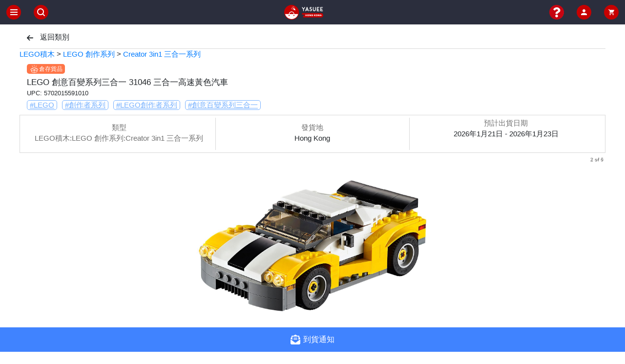

--- FILE ---
content_type: text/html; charset=utf-8
request_url: https://yasuee.com.hk/ItemDetails/5e8a3460-5088-44bc-b502-e3e5061c11d9/LEGO-Creators-%E4%B8%89%E5%90%88%E4%B8%80%E7%B3%BB%E5%88%97-31046-%E4%B8%89%E5%90%88%E4%B8%80%E9%AB%98%E9%80%9F%E9%BB%83%E8%89%B2%E6%B1%BD%E8%BB%8A-%E5%89%B5%E4%BD%9C%E7%B3%BB%E5%88%97
body_size: 36696
content:
<!DOCTYPE html><html lang="zh_HK"><head><meta name="viewport" content="width=device-width"/><meta charSet="utf-8"/><meta property="og:type" content="website"/><meta property="og:title" content="Yasuee HK 香港大型網上玩具購物平台"/><meta property="og:description" content="網上訂玩具無需再擔驚受怕, 只需小額訂金即可預訂。 專營LEGO樂高、Bandai 模型 S.H.Figuarts、高達 Metal build 及 Takara Tomy 爆旋陀螺、Medicom Be@rbrick 等潮流產品。信用卡購物免手續費，購物滿 $800 以上提供免運費服務，並支援超過6間物流公司運輸方案。Yasuee 經營超過5年，100%以客為本，不斷優化客戶購物體驗，我們以這個為經營理念服務所有香港客戶。"/><link rel="shortcut icon" href="/yasuee-icon.png"/><title> LEGO 創意百變系列三合一 31046 三合一高速黃色汽車 | Yasuee HK 香港大型網上玩具購物平台 </title><link rel="canonical" href="https://yasuee.com.hk/ItemDetails/5e8a3460-5088-44bc-b502-e3e5061c11d9/LEGO-%E5%89%B5%E6%84%8F%E7%99%BE%E8%AE%8A%E7%B3%BB%E5%88%97%E4%B8%89%E5%90%88%E4%B8%80-31046-%E4%B8%89%E5%90%88%E4%B8%80%E9%AB%98%E9%80%9F%E9%BB%83%E8%89%B2%E6%B1%BD%E8%BB%8A"/><meta name="description" content="LEGO 創意百變系列三合一 31046 三合一高速黃色汽車"/><meta property="og:type" content="website"/><meta property="og:title" content="LEGO 創意百變系列三合一 31046 三合一高速黃色汽車"/><meta property="og:description" content="LEGO 創意百變系列三合一 31046 三合一高速黃色汽車"/><meta property="og:url" content="https://yasuee.com.hk/ItemDetails/5e8a3460-5088-44bc-b502-e3e5061c11d9/LEGO-%E5%89%B5%E6%84%8F%E7%99%BE%E8%AE%8A%E7%B3%BB%E5%88%97%E4%B8%89%E5%90%88%E4%B8%80-31046-%E4%B8%89%E5%90%88%E4%B8%80%E9%AB%98%E9%80%9F%E9%BB%83%E8%89%B2%E6%B1%BD%E8%BB%8A"/><meta property="og:image" content="https://s3-ap-southeast-1.amazonaws.com/viewiderpublicap.v2/template_photo/7_ff1ba39599ea4c9615b1b30b5d9b7b5ff1310471d8f7c14f86cc0874bd3ade3d.jpg"/><meta property="og:image:type" content="image/jpg"/><meta property="og:image:width" content="1200"/><meta property="og:image:height" content="758"/><meta property="og:price:amount" content="245"/><meta property="og:price:currency" content="HKD"/><meta property="product:brand" content="3e21998a-695c-47cd-aa02-678093b4a778"/><meta property="product:availability" content="out of stock"/><meta property="product:condition" content="new"/><meta property="product:price:amount" content="245"/><meta property="product:price:currency" content="HKD"/><meta property="product:retailer_item_id" content="5e8a3460-5088-44bc-b502-e3e5061c11d9"/><script type="application/ld+json">{"@context":"http://schema.org","@type":"Product","name":"LEGO 創意百變系列三合一 31046 三合一高速黃色汽車","sku":"LEGO_31046","image":["https://s3-ap-southeast-1.amazonaws.com/viewiderpublicap.v2/template_photo/7_ff1ba39599ea4c9615b1b30b5d9b7b5ff1310471d8f7c14f86cc0874bd3ade3d.jpg","https://s3-ap-southeast-1.amazonaws.com/viewiderpublicap.v2/template_photo/7_fc4cf6cf0961604ada9d0a820a232209c2a18749079ab4f4b572738d41e5ca68.jpg","https://s3-ap-southeast-1.amazonaws.com/viewiderpublicap.v2/template_photo/7_3761d710c8890fee5581589f03d334af31008e166969675017d3fde2a429de6b.jpg","https://s3-ap-southeast-1.amazonaws.com/viewiderpublicap.v2/template_photo/7_1e6c30dd6fc4d40d55960d08cb7e9127b7a7c50710088d79cfed9eca93c4e149.jpg","https://s3-ap-southeast-1.amazonaws.com/viewiderpublicap.v2/template_photo/7_0bf0a9f6856be1cc582b50e29453b58b9bda6e5708f638734902a4457ddd5981.jpg","https://s3-ap-southeast-1.amazonaws.com/viewiderpublicap.v2/template_photo/7_aed1320e81ccb7b9e6d5ed20370a30bd613930e91abdb9d671ff61256e651e8a.jpg"],"description":"","brand":{"@type":"Brand","name":"LEGO","logo":"https://s3.ap-east-1.amazonaws.com/yasueepublicap.v2/yasueeIMG_1716449909209"},"mpn":"31046","offers":{"@type":"Offer","price":245,"availability":"https://schema.org/OutOfStock","priceCurrency":"HKD","priceValidUntil":"2026-01-18","url":"https://yasuee.com.hk/ItemDetails/5e8a3460-5088-44bc-b502-e3e5061c11d9/LEGO-%E5%89%B5%E6%84%8F%E7%99%BE%E8%AE%8A%E7%B3%BB%E5%88%97%E4%B8%89%E5%90%88%E4%B8%80-31046-%E4%B8%89%E5%90%88%E4%B8%80%E9%AB%98%E9%80%9F%E9%BB%83%E8%89%B2%E6%B1%BD%E8%BB%8A"}}</script><meta name="next-head-count" content="26"/><link rel="preload" href="/_next/static/chunks/b42416c55a08b5bbe42809575ab741f2a17f41fb_CSS.ec0016e6.chunk.css" as="style"/><link rel="stylesheet" href="/_next/static/chunks/b42416c55a08b5bbe42809575ab741f2a17f41fb_CSS.ec0016e6.chunk.css" data-n-g=""/><link rel="preload" href="/_next/static/chunks/styles.79103717.chunk.css" as="style"/><link rel="stylesheet" href="/_next/static/chunks/styles.79103717.chunk.css" data-n-g=""/><link rel="preload" href="/_next/static/chunks/pages/_app.569cece9.chunk.css" as="style"/><link rel="stylesheet" href="/_next/static/chunks/pages/_app.569cece9.chunk.css" data-n-g=""/><link rel="preload" href="/_next/static/chunks/a0d93648.56d18087.chunk.css" as="style"/><link rel="stylesheet" href="/_next/static/chunks/a0d93648.56d18087.chunk.css" data-n-p=""/><link rel="preload" href="/_next/static/chunks/a68066d7aa26afa0f76144b8f717d4f6d1f640d0_CSS.c0c1745e.chunk.css" as="style"/><link rel="stylesheet" href="/_next/static/chunks/a68066d7aa26afa0f76144b8f717d4f6d1f640d0_CSS.c0c1745e.chunk.css" data-n-p=""/><link rel="preload" href="/_next/static/chunks/pages/ItemDetails/%5B...slug%5D.2d166667.chunk.css" as="style"/><link rel="stylesheet" href="/_next/static/chunks/pages/ItemDetails/%5B...slug%5D.2d166667.chunk.css" data-n-p=""/><noscript data-n-css=""></noscript><link rel="preload" href="/_next/static/chunks/webpack-147ea3ada7109f6dc0bb.js" as="script"/><link rel="preload" href="/_next/static/chunks/framework.f4afa9ae0f53ce1c5bb2.js" as="script"/><link rel="preload" href="/_next/static/chunks/commons.7a93e172c31de5c817d0.js" as="script"/><link rel="preload" href="/_next/static/chunks/fe7483f2dc5255754aab533a72fbd474ebf195bd.210ffb3c851b367f304a.js" as="script"/><link rel="preload" href="/_next/static/chunks/main-43321410430e8fd634bc.js" as="script"/><link rel="preload" href="/_next/static/chunks/1ec62f68.c54255599df22e926847.js" as="script"/><link rel="preload" href="/_next/static/chunks/c16184b3.e568cadad2404fbb266c.js" as="script"/><link rel="preload" href="/_next/static/chunks/d5507f320087fc59813a31d7ea66c9f77ff64ff0.94c4e7206b89bb82346f.js" as="script"/><link rel="preload" href="/_next/static/chunks/d5e72e1bf0701104bd9d902abae262f62e67538f.a71293dea7b6db56630e.js" as="script"/><link rel="preload" href="/_next/static/chunks/47f30af1335d358b9b6e2714e7444aa47ac05bc4.98e48d6866b7ff9f1792.js" as="script"/><link rel="preload" href="/_next/static/chunks/af0fdf17065abcf8fdbe8f32665ae3a67b0ec1db.3ce2c2221d7781b3ad3a.js" as="script"/><link rel="preload" href="/_next/static/chunks/47afadcb883308a8087394b2ba157a75dc40c671.04c2c7432bd1882172b2.js" as="script"/><link rel="preload" href="/_next/static/chunks/63f8603352fee3e46484e5e378dab6a361662d6e.a2ffc5d36d1e5cb1da66.js" as="script"/><link rel="preload" href="/_next/static/chunks/60413535b9f4df1ed3fc468a212a0025d7e39bdd.d4968e4fad02e91d98e3.js" as="script"/><link rel="preload" href="/_next/static/chunks/c35837ddc02e5eeef4b67a28709e9277ae211652.645f8940deec4047f0aa.js" as="script"/><link rel="preload" href="/_next/static/chunks/c9690fb6a8c49e0039297472a7e883e0e413513e.146764810a59b20dd5a9.js" as="script"/><link rel="preload" href="/_next/static/chunks/067cdf7dfdb5c6a7f96c325b8c092174ba93a261.113a39a136bb56105e7b.js" as="script"/><link rel="preload" href="/_next/static/chunks/aa0974a7df17615a0e3d034277c9861ff0a04c74.d5e88ff842cce8d31569.js" as="script"/><link rel="preload" href="/_next/static/chunks/b450840ea0e82c00df40c42eb39b8c2d5e45ce75.12b9c4e55f43a22d92a3.js" as="script"/><link rel="preload" href="/_next/static/chunks/b42416c55a08b5bbe42809575ab741f2a17f41fb.3fb68038745df3d8730d.js" as="script"/><link rel="preload" href="/_next/static/chunks/b42416c55a08b5bbe42809575ab741f2a17f41fb_CSS.8507eabb49fbf1273205.js" as="script"/><link rel="preload" href="/_next/static/chunks/styles.ada63a7bf7dceb3857b6.js" as="script"/><link rel="preload" href="/_next/static/chunks/pages/_app-9ccf3fcb44e35bd41e3b.js" as="script"/><link rel="preload" href="/_next/static/chunks/a0d93648.dd32408e2471bd10af40.js" as="script"/><link rel="preload" href="/_next/static/chunks/61da569a79a04090f5b5bee007325d418d7444ab.647f931564ef30def34d.js" as="script"/><link rel="preload" href="/_next/static/chunks/a68066d7aa26afa0f76144b8f717d4f6d1f640d0.7c144170906e2e64d900.js" as="script"/><link rel="preload" href="/_next/static/chunks/a68066d7aa26afa0f76144b8f717d4f6d1f640d0_CSS.5f4f2319ff6a061cf289.js" as="script"/><link rel="preload" href="/_next/static/chunks/pages/ItemDetails/%5B...slug%5D-5a54b33f8e1bddec9be1.js" as="script"/></head><body><div id="__next"><div><div><div class="Header flex"><div class="leftSide "><div class="meunBtn inline"><div class="btn"><img alt="Meun" src="[data-uri]" width="30" height="30"/></div></div><div class="searchBtn inline"><div class="btn"><img alt="Search" src="[data-uri]" width="30" height="30"/></div></div></div><div class="yasueeIcon middleSide"><div href="/"><span class="btn"><img alt="Yasuee Icon" src="[data-uri]" width="80" height="31"/></span></div></div><div class="rightSide "><div class="profileBtn inline"><div class="btn"><img alt="QnABtn" src="[data-uri]" width="30" height="30" href="/Tutorial"/></div></div><div class="profileBtn inline"><div class="btn"><img alt="Profile" src="[data-uri]" width="30" height="30" href="/Account"/></div></div><div class="cartBtn inline"><div class="btn"><img alt="Cart" src="[data-uri]" width="30" height="30" href="/Cart"/></div></div></div></div><div class="LeftMeunForm inactive"></div><div class="SearchForm inactive"><div>Search Loading...</div></div></div><div style="max-width:1200px;display:block;margin-left:auto;margin-right:auto"><div></div><div class="itemDetailsPage"><div hidden=""><button id="redirect_btn" href="/Cart">Redirect</button></div><div class="topBar"><div class="selectedCat"><svg aria-hidden="true" focusable="false" data-prefix="fas" data-icon="arrow-left" class="svg-inline--fa fa-arrow-left fa-w-14 far" role="img" xmlns="http://www.w3.org/2000/svg" viewBox="0 0 448 512"><path fill="currentColor" d="M257.5 445.1l-22.2 22.2c-9.4 9.4-24.6 9.4-33.9 0L7 273c-9.4-9.4-9.4-24.6 0-33.9L201.4 44.7c9.4-9.4 24.6-9.4 33.9 0l22.2 22.2c9.5 9.5 9.3 25-.4 34.3L136.6 216H424c13.3 0 24 10.7 24 24v32c0 13.3-10.7 24-24 24H136.6l120.5 114.8c9.8 9.3 10 24.8.4 34.3z"></path></svg><span style="cursor:pointer"> <!-- -->返回類別<!-- --> </span></div></div><div class="itemTitle"><div class="title"><div><div class="listingT iconGroup"><div class="shippingStatusLabel fastShip"><img class="label_icon" style="width:20px;height:20px" width="20" heigth="20" src="[data-uri]"/><span class="label_text">倉存貨品</span></div></div>LEGO 創意百變系列三合一 31046 三合一高速黃色汽車<div style="font-size:13px">UPC<!-- -->: <!-- -->5702015591010</div><div class="iconGroup" style="margin-bottom:5px"><div class="shippingStatusLabel hoverPointer" style="max-width:fit-content;border:1px solid #77b1ff;margin-left:" href="/Listings/itemTag/LEGO"><u class="label_text" style="font-size:15px;color:#77b1ff;margin-left:5px">#<!-- -->LEGO</u></div><div class="shippingStatusLabel hoverPointer" style="max-width:fit-content;border:1px solid #77b1ff;margin-left:10px" href="/Listings/itemTag/%E5%89%B5%E4%BD%9C%E8%80%85%E7%B3%BB%E5%88%97"><u class="label_text" style="font-size:15px;color:#77b1ff;margin-left:5px">#<!-- -->創作者系列</u></div><div class="shippingStatusLabel hoverPointer" style="max-width:fit-content;border:1px solid #77b1ff;margin-left:10px" href="/Listings/itemTag/LEGO%E5%89%B5%E4%BD%9C%E8%80%85%E7%B3%BB%E5%88%97"><u class="label_text" style="font-size:15px;color:#77b1ff;margin-left:5px">#<!-- -->LEGO創作者系列</u></div><div class="shippingStatusLabel hoverPointer" style="max-width:fit-content;border:1px solid #77b1ff;margin-left:10px" href="/Listings/itemTag/%E5%89%B5%E6%84%8F%E7%99%BE%E8%AE%8A%E7%B3%BB%E5%88%97%E4%B8%89%E5%90%88%E4%B8%80"><u class="label_text" style="font-size:15px;color:#77b1ff;margin-left:5px">#<!-- -->創意百變系列三合一</u></div></div></div></div><div class="category"></div></div><div class="threeArea"><div class="col rightBorder topPX catBox"><span>類型</span><div><span>---</span></div></div><div class="col rightBorder topPX"><span>發貨地</span><div>Hong Kong</div></div><div class="col colScroll"><div class="scroll"><span>預計出貨日期</span><div>2026年1月21日 - 2026年1月23日</div></div></div></div><div class="imageList" style="position:relative"><div></div></div><div class="infoArea"><div class="aArea" style="display:table;width:100%"><div class="price rightBorder" style="display:table-cell;width:50%" align="center"><div class="titlePrice"><span class="smallText" style="font-weight:600">售價</span></div><div class="value"><div style="display:inline-block;vertical-align:middle;font-weight:600">HK$245</div></div></div><div class="deposit" style="display:table-cell;width:50%"><span class="">到店自取訂金</span><div class="value"><span class="value">HK$100</span></div></div></div><div class="aArea"><div class="col rightBorder"><div style="text-align:center"><img src="[data-uri]"/><div style="color:#C70000;display:inline-block;vertical-align:middle;margin-left:5px;font-size:12px"><u>*<!-- -->使用指定付款方式可獲取積分</u></div></div></div><div class="col"><div style="text-align:center;font-size:12px"><span style="display:block">貨存數量</span><span style="color:#c70000">產品缺貨</span></div></div></div><div class="aArea"><div style="text-align:center;font-size:12px"><span style="display:block">* <!-- -->配送至香港所有地區最低運費為 HKD20</span><div style="color:#C70000">購買金額滿 HKD800或以上可免費享用本地送貨服務</div></div></div></div><div class="qty"><div class="title">數量</div><div class="qtyForm right"><div><div class="qtyComponents"><div class="qtyBtns"><div class="lessBtn zeroQty"><p>-</p></div><input class="qtyNumber" value="1"/><div class="addBtn "><p>+</p></div></div></div><span>限購數量<!-- -->：<!-- -->3</span></div></div></div><div class="otherColumn"><div class="inCatText">產品詳情<span>&gt;</span></div></div><div class="otherColumn"><div class="inCatText">郵寄及宅配<span>&gt;</span></div></div><div class="otherColumn"><div class="inCatText">退貨政策<span>&gt;</span></div></div><div class="servicePledgem"><div class="oneLine"><img src="/_next/static/images/Authentic_C01-43ff9ec8b1db86e18fa075d719590b86.png"/><div class="text">所有產品採購自正規日本及香港代理</div></div><div class="oneLine"><img src="[data-uri]"/><div class="text">完整物流系統購物後實時追蹤</div></div><div class="oneLine"><img src="/_next/static/images/48hr_C01-6e08458d90cf5fe79bc5c6bc4573ef77.png"/><div class="text">最快48小時安排發貨</div></div></div><div class="helpPage"><p class="helpText">購物過程需要協助嗎?</p><a class="helpBtn" href="/Tutorial">前往教學</a></div><div class="itemDetailsPageBrandsDetails"><div class="IDPBrandDetails"><div class="IDPIcon"><img src="https://s3.ap-east-1.amazonaws.com/yasueepublicap.v2/yasueeIMG_1716449909209"/></div><div class="IDPDisplayName"><h4>LEGO</h4></div><div class="IDPDescription"><div>總部位於比隆，始於1932年，其出產的主要積木玩具名為樂高。樂高集團旗下最有名的系列包括城市（City）系列、Technic系列和Mindstorms系列。樂高公司在1997年推出一系列的電動而迷失了方向，後來由總裁的帶領下才回到軌道上。今日樂高玩家，不只是小孩子的玩具，甚至有許多成人玩家及團體。現在也走入了機械玩具時代，樂高也跟緊腳步，分別先後推出了Technic系列和Mindstorms系列，Technic系列是以真實機械而開始的，Mindstorms系列是以程式機械而開始，樂高也逐漸進入了興盛年代。</div></div></div><div class="IDPAllItem">所有產品</div></div><div class="iconGroup" style="margin-bottom:5px"><div class="shippingStatusLabel hoverPointer" style="max-width:fit-content;border:1px solid #77b1ff;margin-left:" href="/Listings/itemTag/LEGO"><u class="label_text" style="font-size:18px;color:#77b1ff;margin-left:5px">#<!-- -->LEGO</u></div><div class="shippingStatusLabel hoverPointer" style="max-width:fit-content;border:1px solid #77b1ff;margin-left:10px" href="/Listings/itemTag/%E5%89%B5%E4%BD%9C%E8%80%85%E7%B3%BB%E5%88%97"><u class="label_text" style="font-size:18px;color:#77b1ff;margin-left:5px">#<!-- -->創作者系列</u></div><div class="shippingStatusLabel hoverPointer" style="max-width:fit-content;border:1px solid #77b1ff;margin-left:10px" href="/Listings/itemTag/LEGO%E5%89%B5%E4%BD%9C%E8%80%85%E7%B3%BB%E5%88%97"><u class="label_text" style="font-size:18px;color:#77b1ff;margin-left:5px">#<!-- -->LEGO創作者系列</u></div><div class="shippingStatusLabel hoverPointer" style="max-width:fit-content;border:1px solid #77b1ff;margin-left:10px" href="/Listings/itemTag/%E5%89%B5%E6%84%8F%E7%99%BE%E8%AE%8A%E7%B3%BB%E5%88%97%E4%B8%89%E5%90%88%E4%B8%80"><u class="label_text" style="font-size:18px;color:#77b1ff;margin-left:5px">#<!-- -->創意百變系列三合一</u></div></div><div class="otherColumn"><div class="inCatText"></div></div><div></div><div class="ofsNotification"><button type="button" class="ofsnBtn btn btn-primary"><svg aria-hidden="true" focusable="false" data-prefix="fas" data-icon="envelope-open-text" class="svg-inline--fa fa-envelope-open-text fa-w-16 " role="img" xmlns="http://www.w3.org/2000/svg" viewBox="0 0 512 512" style="width:20px;height:20px;color:white;margin-right:6px;vertical-align:middle"><path fill="currentColor" d="M176 216h160c8.84 0 16-7.16 16-16v-16c0-8.84-7.16-16-16-16H176c-8.84 0-16 7.16-16 16v16c0 8.84 7.16 16 16 16zm-16 80c0 8.84 7.16 16 16 16h160c8.84 0 16-7.16 16-16v-16c0-8.84-7.16-16-16-16H176c-8.84 0-16 7.16-16 16v16zm96 121.13c-16.42 0-32.84-5.06-46.86-15.19L0 250.86V464c0 26.51 21.49 48 48 48h416c26.51 0 48-21.49 48-48V250.86L302.86 401.94c-14.02 10.12-30.44 15.19-46.86 15.19zm237.61-254.18c-8.85-6.94-17.24-13.47-29.61-22.81V96c0-26.51-21.49-48-48-48h-77.55c-3.04-2.2-5.87-4.26-9.04-6.56C312.6 29.17 279.2-.35 256 0c-23.2-.35-56.59 29.17-73.41 41.44-3.17 2.3-6 4.36-9.04 6.56H96c-26.51 0-48 21.49-48 48v44.14c-12.37 9.33-20.76 15.87-29.61 22.81A47.995 47.995 0 0 0 0 200.72v10.65l96 69.35V96h320v184.72l96-69.35v-10.65c0-14.74-6.78-28.67-18.39-37.77z"></path></svg><span>到貨通知</span></button></div></div><div></div></div></div></div><script id="__NEXT_DATA__" type="application/json">{"props":{"pageProps":{"initialState":{"getItems":{},"addItem":[],"setItem":[],"getItemsDetailsReducer":[{"CategoryID":["5baf78e5-ea79-4886-97c1-1d77d8f107cc"],"brandID":["3e21998a-695c-47cd-aa02-678093b4a778"],"productSpecific":[{"name":"Age Level","value":"As shown on packaging"},{"name":"Brand","value":"LEGO"},{"name":"EAN","value":"Does not apply"},{"name":"MPN","value":"31046"},{"name":"UPC","value":"5702015591010"},{"name":"Year","value":"2016"}],"images":["https://s3-ap-southeast-1.amazonaws.com/viewiderpublicap.v2/template_photo/7_ff1ba39599ea4c9615b1b30b5d9b7b5ff1310471d8f7c14f86cc0874bd3ade3d.jpg","https://s3-ap-southeast-1.amazonaws.com/viewiderpublicap.v2/template_photo/7_fc4cf6cf0961604ada9d0a820a232209c2a18749079ab4f4b572738d41e5ca68.jpg","https://s3-ap-southeast-1.amazonaws.com/viewiderpublicap.v2/template_photo/7_3761d710c8890fee5581589f03d334af31008e166969675017d3fde2a429de6b.jpg","https://s3-ap-southeast-1.amazonaws.com/viewiderpublicap.v2/template_photo/7_1e6c30dd6fc4d40d55960d08cb7e9127b7a7c50710088d79cfed9eca93c4e149.jpg","https://s3-ap-southeast-1.amazonaws.com/viewiderpublicap.v2/template_photo/7_0bf0a9f6856be1cc582b50e29453b58b9bda6e5708f638734902a4457ddd5981.jpg","https://s3-ap-southeast-1.amazonaws.com/viewiderpublicap.v2/template_photo/7_aed1320e81ccb7b9e6d5ed20370a30bd613930e91abdb9d671ff61256e651e8a.jpg"],"video":[],"variations":[{"images":["https://s3-ap-southeast-1.amazonaws.com/viewiderpublicap.v2/template_photo/7_ff1ba39599ea4c9615b1b30b5d9b7b5ff1310471d8f7c14f86cc0874bd3ade3d.jpg","https://s3-ap-southeast-1.amazonaws.com/viewiderpublicap.v2/template_photo/7_fc4cf6cf0961604ada9d0a820a232209c2a18749079ab4f4b572738d41e5ca68.jpg","https://s3-ap-southeast-1.amazonaws.com/viewiderpublicap.v2/template_photo/7_3761d710c8890fee5581589f03d334af31008e166969675017d3fde2a429de6b.jpg","https://s3-ap-southeast-1.amazonaws.com/viewiderpublicap.v2/template_photo/7_1e6c30dd6fc4d40d55960d08cb7e9127b7a7c50710088d79cfed9eca93c4e149.jpg","https://s3-ap-southeast-1.amazonaws.com/viewiderpublicap.v2/template_photo/7_0bf0a9f6856be1cc582b50e29453b58b9bda6e5708f638734902a4457ddd5981.jpg","https://s3-ap-southeast-1.amazonaws.com/viewiderpublicap.v2/template_photo/7_aed1320e81ccb7b9e6d5ed20370a30bd613930e91abdb9d671ff61256e651e8a.jpg"],"variationAttribute":[],"video":[],"brandID":[],"thumbnail":["https://s3-ap-southeast-1.amazonaws.com/viewiderpublicap.v2/template_photo/2632_53768845a3fbc211d2ecadaf89eb7bb868d495d008c91d25491194058afdb10c.jpg","https://s3-ap-southeast-1.amazonaws.com/viewiderpublicap.v2/template_photo/2632_e799d481340f5890b574058f0b5cac0d41d2eb4442d4b85cc2a0eeceeaa33aba.jpg","https://s3-ap-southeast-1.amazonaws.com/viewiderpublicap.v2/template_photo/2632_8edda2ba2da0c77349f6158ab47807e921a9713190d7384224b5d8effa3ebf5f.jpg","https://s3-ap-southeast-1.amazonaws.com/viewiderpublicap.v2/template_photo/2632_bd8772b4492c11ff9f8a08631466c21f5b168b39c4b4c3d6ad63b078413224ba.jpg","https://s3-ap-southeast-1.amazonaws.com/viewiderpublicap.v2/template_photo/2632_5a94198a271b0325d476c8567f2d6391926c329748485150b634902f21245e4f.jpg","https://s3-ap-southeast-1.amazonaws.com/viewiderpublicap.v2/template_photo/2632_528a61d255aac0aa2d0161d7425153616420ca8ecfbdc9bece1bd1d28345f4ae.jpg"],"variationID":"3a1c96fb-acbc-4337-8fec-585ebc6461eb","viewiderVariationID":"5o7cm8aqk9arye6hr","customLabel":"LEGO_31046","isFromSourcing":true,"releaseStatus":"","currency":"HKD","price":245,"deposit":100,"quantity":0,"quantitySold":1,"weight":890,"width":29.11,"height":22.11,"depth":7.11,"lengthUnit":"cm","viewiderShippingCost":0,"weightUnit":"g","ISBN":"Does Not Apply","EAN":"Does not apply","customMessage":"","status":"Active","deleted":false,"UPC":"5702015591010","singleBuyLimit":3,"lastSoldTimestamp":"Fri Jul 12 2024 17:33:33 GMT+0000 (Coordinated Universal Time)","volumetricWeight":0.9152306262,"fulfillmentServiceStandard":"1-3 days","warehouseLocation":"Hong Kong","canUseAlfred":true,"canUseAlfredCircleK":true,"canUseSFLocker":true,"canUseCvs":true,"canUseTwpost":true,"estimateDeliverDate":"","canUseAlfred24":true,"canUseJumppoint":true,"extraExpectedYasueePointMultiplier":0,"reversedDiscountPrice":245,"haveReversedDiscount":false,"canUseHctpost":true,"shipDay":["2026-01-21","2026-01-23"]}],"brandDetail":[{"_id":"3e21998a-695c-47cd-aa02-678093b4a778","brand":"lego","displayName":"LEGO","description":"總部位於比隆，始於1932年，其出產的主要積木玩具名為樂高。樂高集團旗下最有名的系列包括城市（City）系列、Technic系列和Mindstorms系列。樂高公司在1997年推出一系列的電動而迷失了方向，後來由總裁的帶領下才回到軌道上。今日樂高玩家，不只是小孩子的玩具，甚至有許多成人玩家及團體。現在也走入了機械玩具時代，樂高也跟緊腳步，分別先後推出了Technic系列和Mindstorms系列，Technic系列是以真實機械而開始的，Mindstorms系列是以程式機械而開始，樂高也逐漸進入了興盛年代。","icon":"https://s3.ap-east-1.amazonaws.com/yasueepublicap.v2/yasueeIMG_1716449909209"}],"adsKeywords":["31046","LEGO 31046","Lego31046","31046 LEGO","31046LEGO"],"images_mapping":[],"productReviews":[],"productTags":["LEGO","創作者系列","LEGO創作者系列","創意百變系列三合一"],"fixedYasueeCateIDs":["5baf78e5-ea79-4886-97c1-1d77d8f107cc"],"_id":"5e8a3460-5088-44bc-b502-e3e5061c11d9","viewiderListingID":"5o7cm85w79ar1mkacy","pauseSelling":true,"listingStatus":"active","title":"LEGO 創意百變系列三合一 31046 三合一高速黃色汽車","customLabel":"LEGO_31046","description":"","quantitySold":1,"messages":"","isFromSourcing":true,"location":"Hong Kong","lastSoldTimestamp":"Fri Jul 12 2024 17:33:33 GMT+0000 (Coordinated Universal Time)","storeName":"","productCreateTime":"Mon Jan 21 2019 08:05:00 GMT+0000 (Coordinated Universal Time)","isPreorder":false,"powerchoice":true,"outOfStock":true,"currency":"HKD"}],"textSearchReducer":[],"textSearchKeywordReducer":"","getCartReducer":[],"GetCartListingReducer":[],"addToCartReducer":{},"editCartQuantityReducer":[],"removeFromCartReducer":false,"logoutCartReducer":[],"getCategorys":[],"getHashTags":[],"getPreOrderDateList":[],"getFilterReducer":[],"getBrandListReducer":[],"updateBrandReducer":{},"updateBrandsSortReducer":{},"integrationBrandListReducer":{},"getRestockAlertReducer":[],"setRestockAlertReducer":{},"initListingFilterReducer":[],"getPreOrders":[],"isMobile":true,"previousPage":{"previousPath":"/","presentPath":"/"},"listViewStatus":"gridView","selectedCategory":[],"seoCheckItemDetailUrlReducer":[],"getListingCollectionByIDReducer":[],"getListingCollectionReducer":[],"updateListingCollectionReducer":[],"createListingCollectionReducer":[],"removeListingCollectionReducer":[],"applyCollectionChangeReducer":[],"mapPageKeyReducer":{},"getPageKeyReducer":[],"getLatestProductCreateDateRangeReducer":[],"getParcelCategoriesReducer":[],"registrationReducer":{},"loginRes":{},"getUser":[],"clickBuyItNowReducer":"","checkIsItemInCartReducer":"","createOrderReducer":[],"getShippingServiceReducer":[],"createPaymentSessionReducer":[],"getOrderPreviewReducer":[],"getOrderDetailsReducer":[],"getTimeslotListReducer":[],"getNewShippingCostForOrderReducer":[],"changeFulfillmentOfOrdrerReducer":[],"changeFulfillmentOfOrdrerPreviewReducer":[],"getOrderPreViewListReducer":[],"currency":"HKD","menuBtnStateReducer":{"meunOn":false,"searchOn":false,"accountOn":false,"cartOn":false},"appMessageReducer":{},"setSlugReducer":{},"getBannerImageReducer":{},"getBannerTextReducer":{},"getTextListReducer":{},"updateTextReducer":{},"updateTextsSortReducer":{},"updateBannerImageReducer":{},"updateBannerImageSortReducer":{},"updateUserReducer":{},"getVariationInfoReducer":[],"resetPasswordReducer":{},"getAlfredLocationsReducer":[],"getZeekPickUpLocationsReducer":[],"getSevenElevenStoresReducer":[],"checkPaymentRequestReducer":[],"getUnpaidCartListReducer":[],"getFulfillmentPreviewListReducer":[],"getFulfillmentDetailsReducer":[],"getFulfillmentListCountReducer":[],"getCMSFulfillmentPreviewListReducer":[],"getCMSFulfillmentDetailsReducer":[],"getCMSOrderListReducer":[],"getExpiredOrderListReducer":[],"getCMSOrderDetailsReducer":[],"getCMSOrderStatusSummaryReducer":[],"payRemainingByCashReducer":[],"bankDepositCheckoutSuccessReducer":[],"orderItemSendOutReducer":[],"createPickUpFulfillmentByCMSReducer":[],"cancelNonDepositedOrderReducer":[],"cancelDepositedOrderReducer":[],"deferExpiredOrderReducer":[],"setCanCombineOrderStatusReducer":[],"updateDepositPaymentSessionReducer":[],"gtmFiredReducer":[],"getParcelOrderListReducer":[],"createParcelOrderReducer":[],"removeParcelOrderReducer":[],"getNewShippingCostForParcelReducer":[],"exportLocaleReducer":"","importLocaleReducer":"","updateLocaleReducer":"","getLocaleListReducer":"","getCollectionLocaleDictionaryReducer":"","getIndexPageFeaturesReducer":[],"getIndexPageFeaturesDetailReducer":[],"createIndexPageFeaturesReducer":[],"updateIndexPageFeaturesReducer":[],"removeIndexPageFeaturesReducer":[],"getCurrentCookiesLocaleReducer":"","getLogsReducer":"","getProductReviewsReducer":[],"getProductReviewRatingReducer":[],"getProductReviewCountReducer":[],"getProductReviewsQueueReducer":[],"getProductReviewQueueCountReducer":[],"getProductReviewsWithDetailsReducer":[],"setProductReviewReducer":[],"getPostDataReducer":{},"getSearchCvsFormHtmlReducer":{},"getAvailableYasueePointReducer":[],"getYasueePointHistoryReducer":[],"getYasueePointHistoryCountReducer":[],"getYasueePointSummaryReducer":[],"editUserYasueePointReducer":[],"getTotalYasueePointSummaryReducer":[]},"_nextI18Next":{"initialI18nStore":{"zh_HK":{"common":{"change-locale":"Change locale hk","test1":"好x平哩","error-without-status":"An error occurred on the server","title":"Home | next-i18next","hk":"中文","service-pledge":"服務承諾","pledge-24h-ship":"最快48小時安排發貨","subscribe-us":"追蹤我們","contact-us":"聯絡我們","to-index":"首頁","back-to-top":"回到頂部","hongkong":"香港","yasueeAddress":"葵興工業街美聯工業大廈7樓A室","yasueeHkTitle":"Yasuee HK 香港大型網上玩具購物平台","specialProduct":"特別推介產品","productType":"產品類別","type":"類別","sellingPrice":"售價","status":"狀況","origin":"產地","2to3DaysShipping":"2-3天貨運","HK":"香港","USA":"美國","warehouseProduct":"倉存貨品","tagFastShip":"倉存貨品","tagPreorder":"預訂產品","backToCategory":"返回類別","to-second-page":"To second page","error-with-status":"A {{statusCode}} error occurred on server","h1":"中文h1 (10)","us":"英文","pledge-real-goods":"所有產品採購自正規日本及香港代理","pledge-full-tracking":"完整物流系統購物後實時追蹤","website-real-goods":"網站認證","about-us":"關於我們","terms-and-conditions":"條款及細則","pleaseSelect":"請選擇","close":"關閉","youAreSearching":"您正在搜尋","hotSearch":"熱門搜索","lastestPreorder":"最新預購","usa":"美國","yasueeUsTitle":"Yasuee US 網上購物平台","stock":"貨存","brand":"品牌","all":"全部","warehouseProdcut":"倉存貨品","JP":"日本","TW":"台灣","status_new":"全新","status_secondHand":"二手","tag2to3DaysHandling":"2-3 天貨運","brandList":"品牌列表","yasueeHkDescription":"網上訂玩具無需再擔驚受怕, 只需小額訂金即可預訂。 專營LEGO樂高、Bandai 模型 S.H.Figuarts、高達 Metal build 及 Takara Tomy 爆旋陀螺、Medicom Be@rbrick 等潮流產品。信用卡購物免手續費，購物滿 $800 以上提供免運費服務，並支援超過6間物流公司運輸方案。Yasuee 經營超過5年，100%以客為本，不斷優化客戶購物體驗，我們以這個為經營理念服務所有香港客戶。","yasueeHkContectUs":"聯絡我們","yasueeHkAboutUsDescription":"於 2017 年成立，初期以海外電商平台為主要銷售渠道服務海外客人並於 2020年設立 https://yasuee.com.hk 服務香港客人。創立 Yasuee HK 目的減低香港客人網上預購玩具時風險，只需小額訂金，到貨後才需支付貨品餘額, 無需再擔心遇到網上黑店。同時 Yasuee 亦連續兩年成功申請正版正貨商戶，確保客人購物無需擔心真假，成為香港客人可信賴安全網店","yasueeHkAboutUs":"Yasuee HK 公司簡介","tagNeedHandlingTime":"空運時間需時","yasueePointStatus_available":"已獲得 ","yasueePointStatus_expected":"已發放","yasueePointStatus_redeemed":"已使用","totalYasueePoint":"總共日樂通積分","yasueePointAllStatus":"所有狀態 ","helpPageText":"購物過程需要協助嗎?","helpPageBtn":"前往教學","wholesale-info":"批發資訊","helpPage":"幫助中心 ","admin_reply":"店主回應","anti-fraud-warning":"反詐騙指南","available_to_review":"可評級","average_rating":"商品總評級","continue_shopping":"繼續購物","customers_reviews":"客戶評級","display_name":"顯示名稱","highest":"最高","item_reviews":"商品評級","lowest":"最低","qna":"常見問題","review_gain":"重新評級","reviewed":"已評級","share_exp_discription":"請在此分享您的體驗","share_experience":"分享您的體驗","submit_review":"遞交評級","thankyou1":"感謝你的寶貴意見","thankyou2":"你的寶貴意見有助我們改善服務","upload_img":"添加圖像","verified_purchase":"已驗証購買","watch_comments":"查看評級","write_comments":"撰寫評級"},"listing":{"confirm":"確認","cancel":"取消","back":"返回","preorderDeposit":"預訂按金","cutoff":"截訂","onsitePickupDeposit":"到店自取訂金","upc":"UPC","type":"類型","sellingPrice":"售價","stockQty":"貨存數量","moreOption":"更多選項","quantity":"數量","productDetail":"產品詳情","mailingAndDelivery":"郵寄及宅配","arrivalNotice":"到貨通知","addToCart":"加入購物車","youAreSearching":"您正在搜尋","filter":"篩選","hotProduct":"熱賣產品","price":"價錢","complete":"完成","to":"至","addCartSuccess":"成功加入購物車。","pleaseSelect":"請選擇","close":"關閉","pleaseSelectVaraiationType":"請選擇購買類型","minShippingFeeMessage":"配送至{{site}}所有地區最低運費為 {{currency}}{{minShippingFee}}","freeShippingMessage":"購買金額滿 {{currency}}{{minFreePrice}}或以上可免費享用本地送貨服務","arrivalNoticeSent":"到貨通知已送出","mail":"電郵","contactNum":"聯絡電話","outOfStock":"產品缺貨","canPreorder":"可預訂","inStock_few":"少量現貨","inStock":"有現貨","deliveryPlace":"發貨地","estimatedShippingDate":"預計出貨日期","hkMinimumShippingFee":"配送至香港所有地區最低運費為 HKD 20.00","hk800freeShipping":"購買金額滿 HK$800或以上可免費享用本地送貨服務","limitedQuantity":"限購數量","allProduct":"所有產品","returnPolicy":"退貨政策","productAddedToCart":"產品已加入購物車","buyItNowAsGuest":"以訪客身份立即購買","buyItNow":"立即購買","sort":"排序","newlyLaunch":"最新上市","lowToHigh":"低至高","highToLow":"高至低","deleteAll":"全部清除","continueAsGuest":"訪客身份繼續","userLogin":"用戶登入","recommend-item":"相關產品","canEarnYasueeCoin":"使用指定付款方式可獲取積分","fromAir":"空運來台","fromSea":"海運來台","twInventory":"在台現貨"},"message":{"inputCorrectPhoneNum":"請輸入正確電話號碼","inputFirstName":"請輸入姓名","inputAddress":"請輸入地址","inputServiceCoverAddress":"請輸入服務覆蓋範圍地址","buyandshipNotSupportAreamessage":"本送貨服務不支援該地區Buyandship用戶，請註冊其他地區Buyandship帳號以使用本服務","inputToSearch":"輸入街道或大廈名稱以搜尋地址","confirmToDetailAddress":"你確定要刪除此地址嗎?","confirmCancelOrder":"你是否確定取消訂單","addToCart":"加入購物車","addCartSuccess":"成功加入購物車。","returnPolicyMessage01":"所有成功預訂/購買產品客人均不接受因改變心意取消訂單請求，若客人收到因到損壞貨品，可向 Yasuee 申請協助:","returnPolicyDetail01":"- 從到貨日起計 14 天內，您可以為某些指定產品辦理退貨或換貨。 \n- Yasuee 為正規銷售商，所有香港行貨產品，如因廠商出品問題，可提供單據與代理申請退貨或換貨請求。 \n-  產品必須是全新及包裝齊全。我們不會接受違規的商品。 \n- 減價產品不可以退換  \n- 退貨運費由客人承擔，我們不會提供回件託運標籤或運費退款。 \n- 請把所有退貨產品包裝妥當。以避免在退貨過程中造成任何損毀。包裝盒是產品的一部分，我們不會接受包裝盒受損的退貨。 \n- 退貨包裹被簽收前，客人必須承擔責任。因此，我們建議您採用可靠又可追蹤的運輸服務。如退貨產品在運送過程中受損或丟失，我們概不負責。 \n- 如您要求退款，訂單中的運費不會被退回。 \n- 如您要求換貨，第二次運費將由我們負責。如您要求換貨的產品售罊，我們會安排退款到您原來的支付帳戶。 \n- 如您收到錯誤商品、瑕疵商品或發現包裹不完整，請於簽收日起計 7 天內與我們聯絡，並提供您的訂單號碼、產品照片及其他相關詳情，我們將竭誠為您解決。 \n* 如果您不想要訂單，而訂單又符合退貨資格的話，歡迎您退給 我們。如果您拒收訂單，所有相關的退貨運費將從退款金額中扣除。","inputPhoneNum":"請輸入聯絡電話","inputLastName":"請輸入姓名","inputRoomOrFlat":"請輸入單位／樓層","inputBuyandshipID":"請輸入Buyandship會員編號","buyandshipNotSupportHKmessage":"本送貨服務不支援香港地區Buyandship用戶，請註冊其他地區Buyandship帳號以使用本服務","sorryAreaNotFound":"很抱歉，找不到相關地址或服務未覆蓋至該地區。","loading":"載入中","underMaintenance":"網頁維護中","maintenanceMessage":"部分功能將受影響，敬請見諒。","returnPolicyTitle01":"退貨需知：","returnPolicyMessage02":"* 如果您不想要訂單，而訂單又符合退貨資格的話，歡迎您退給 我們。如果您拒收訂單，所有相關的退貨運費將從退款金額中扣除。"}},"en_US":{"common":{"change-locale":"Change locale us","test1":"yasuee is very cheap","error-without-status":"An error occurred on the server","title":"Home | next-i18next","hk":"HK","service-pledge":"Service Pledge","pledge-24h-ship":"Earliest 48 hours dispatch the order.","subscribe-us":"Follow us","contact-us":"Contact Us","to-index":"Home","back-to-top":"back to top","hongkong":"Hong Kong","yasueeAddress":"Room A, 7/F, Mai Luen Industrial Building 23-31 Kung Yip Street, Kwai Chung","yasueeHkTitle":"Yasuee HK | Hong Kong online shopping platform","specialProduct":"Special Product","productType":"Product Type","type":"Category","sellingPrice":"Selling Price","status":"status","origin":"origin","2to3DaysShipping":"2-3 days shipping","HK":"Hong Kong","USA":"United States","warehouseProduct":"Warehouse Product","tagFastShip":"Fast ship","tagPreorder":"Pre-order","backToCategory":"Back To Category","to-second-page":"To second page","error-with-status":"A {{statusCode}} error occurred on server","h1":"english h1 (78)","us":"US","pledge-real-goods":"All items are from valid Japan \u0026 Hong Kong authorised distributors","pledge-full-tracking":"Full logistic tracking system to trace orders","website-real-goods":"Website Authentication","about-us":"About us","terms-and-conditions":"Terms and Conditions","pleaseSelect":"Please Select","close":"Close","youAreSearching":"You are searching","hotSearch":"Hot Search","lastestPreorder":"Latest Pre-Order","usa":"USA","yasueeUsTitle":"Yasuee US | The most reliable collectible items shop","stock":"stock","brand":"brand","all":"all","warehouseProdcut":"Warehouse Prodcut","JP":"Japan","TW":"Taiwan","status_new":"New","status_secondHand":"Used","tag2to3DaysHandling":"3 days handling","brandList":"Brand List","yasueeHkDescription":"","yasueeHkContectUs":"","yasueeHkAboutUsDescription":"","yasueeHkAboutUs":"Yasuee HK","tagNeedHandlingTime":"Time required for air freight","yasueePointStatus_available":"Available","yasueePointStatus_expected":"Expected","yasueePointStatus_redeemed":"Redeemed","totalYasueePoint":"Total Yasuee Point","yasueePointAllStatus":"All Status","helpPageText":"Question in shopping?","helpPageBtn":"Help Page","wholesale-info":"Wholesale Info","helpPage":"Help Page","admin_reply":"Reply","anti-fraud-warning":"Anti Fraud Guide","available_to_review":"Available To Review","average_rating":"Average Rating","continue_shopping":"Continue Shopping","customers_reviews":"Customers Reviews","display_name":"Display Name","highest":"Highest","item_reviews":"Item Reviews","lowest":"Lowest","qna":"Q\u0026A","review_gain":"Review Again","reviewed":"Reviewed","share_exp_discription":"Please share your experience here","share_experience":"Share Your Experience","submit_review":"Submit Review","thankyou1":"Thanks for your opinion","thankyou2":"Your feedback helps us improve our service","upload_img":"Upload Image","verified_purchase":"Verified Purchase","watch_comments":"Watch Comments","write_comments":"Write comments"},"listing":{"confirm":"Confirm","cancel":"Cancel","back":"Back","preorderDeposit":"Pre-Order Deposit","cutoff":"","onsitePickupDeposit":"Pick up the deposit at the store","upc":"UPC","type":"Type","sellingPrice":"Selling Price","stockQty":"Stock Availability","moreOption":"More Options","quantity":"Quantity","productDetail":"Product Details","mailingAndDelivery":"Mailing and Home Delivery","arrivalNotice":"Restock notification","addToCart":"Add to cart","youAreSearching":"You are searching","filter":"Filter","hotProduct":"Hot Product","price":"price","complete":"Complete","to":"to","addCartSuccess":"Item add to cart successful.","pleaseSelect":"Please select","close":"Close","pleaseSelectVaraiationType":"Please select the purchase type","minShippingFeeMessage":"The minimum shipping fee in {{site}} is {{currency}} {{minShippingFee}}","freeShippingMessage":"Free shipping service for purchase over {{currency}}{{minFreePrice}} or more","arrivalNoticeSent":"Restock notification has been sent","mail":"Email","contactNum":"Contact Number","outOfStock":"Product out of stock","canPreorder":"Cut off date","inStock_few":"Small spot stock","inStock":"In Stock","deliveryPlace":"Delivery Place","estimatedShippingDate":"Estimated Shipping Date","hkMinimumShippingFee":"The minimum shipping fee in Hong Kong is HKD 20.00","hk800freeShipping":"Free shipping service for purchase over HK$800 or more","limitedQuantity":"Limited Quantity","allProduct":"All Products","returnPolicy":"Return Policy","productAddedToCart":"The product has been added to the shopping cart","buyItNowAsGuest":"Guest checkout","buyItNow":"BuyItNow","sort":"sort","newlyLaunch":"Newly listed","lowToHigh":"Low to High","highToLow":"High to Low","deleteAll":"Clear all","continueAsGuest":"Guest status continues","userLogin":"User Login","recommend-item":"Recommend Item","canEarnYasueeCoin":"使用指定付款方式可獲取積分","fromAir":"空運來台","fromSea":"海運來台","twInventory":"TW Stock"},"message":{"inputCorrectPhoneNum":"Please enter the correct phone number","inputFirstName":"Please enter your name","inputAddress":"Please enter the address","inputServiceCoverAddress":"Please enter the service coverage address","buyandshipNotSupportAreamessage":"This delivery service does not support Buyandship users in this region. Please register a Buyandship account in other regions to use this service","inputToSearch":"Enter a street or building name to search for an address","confirmToDetailAddress":"Are you sure you want to delete this address?","confirmCancelOrder":"Are you sure to cancel the order","addToCart":"Add to cart","addCartSuccess":"Item add to cart successful.","returnPolicyMessage01":"All successful pre-order / order transaction can’t be cancelled due to customer mind changed. ","returnPolicyDetail01":"- Customer can request return / exchange item due to receive defective items upon 14 days after delivery \n- Yasuee HK is authorised reseller, for all defective items Yasuee can assist customer to request return / exchange to HK official distributor.  \n- All discounted items can’t be exchange / return \n- Customer needs to bare all return shipping fee. To ensure no additional damage during return delivery, suggest customer well protect the return shipment.  \n- When return request initialised, the shipping fee is not refundable \n- For all wrong receive / incomplete items received, please provide order number, package photo, item photo in request within 7 days after delivery.","inputPhoneNum":"Please enter the phone number","inputLastName":"Please enter your name","inputRoomOrFlat":"Please input unit/floor","inputBuyandshipID":"Please enter the Buyandship membership number","buyandshipNotSupportHKmessage":"This delivery service does not support Buyandship users in Hong Kong. Please register a Buyandship account in other regions to use this service","sorryAreaNotFound":"Sorry, the relevant address cannot be found or the service is not covered in this area.","loading":"Loading","underMaintenance":"Webpage is under maintenance","maintenanceMessage":"Some functions will be affected.","returnPolicyTitle01":"Terms \u0026 Policy:","returnPolicyMessage02":"Please kindly contact: sell@yasuee.com.hk for all inquiries"}}},"userConfig":{"i18n":{"defaultLocale":"en_US","locales":["zh_HK","en_US","en_GB","zh_TW"]},"localePath":"/var/www/com.yasuee/public/locales/HK","default":{"i18n":{"defaultLocale":"en_US","locales":["zh_HK","en_US","en_GB","zh_TW"]},"localePath":"/var/www/com.yasuee/public/locales/HK"}}},"redirectUrl":"/ItemDetails/5e8a3460-5088-44bc-b502-e3e5061c11d9/LEGO-%E5%89%B5%E6%84%8F%E7%99%BE%E8%AE%8A%E7%B3%BB%E5%88%97%E4%B8%89%E5%90%88%E4%B8%80-31046-%E4%B8%89%E5%90%88%E4%B8%80%E9%AB%98%E9%80%9F%E9%BB%83%E8%89%B2%E6%B1%BD%E8%BB%8A"},"__N_SSP":true},"page":"/ItemDetails/[...slug]","query":{"slug":["5e8a3460-5088-44bc-b502-e3e5061c11d9","LEGO-Creators-三合一系列-31046-三合一高速黃色汽車-創作系列"]},"buildId":"cNl0Fk2hCg1dMbO24Je01","runtimeConfig":{"localeList":["zh_HK","en_US","en_GB","zh_TW"],"defaultLocale":"zh_HK"},"isFallback":false,"gssp":true,"customServer":true,"locale":"zh_HK","locales":["zh_HK","en_US","en_GB","zh_TW"],"defaultLocale":"zh_HK"}</script><script nomodule="" src="/_next/static/chunks/polyfills-95036aead0e634c0c881.js"></script><script src="/_next/static/chunks/webpack-147ea3ada7109f6dc0bb.js" async=""></script><script src="/_next/static/chunks/framework.f4afa9ae0f53ce1c5bb2.js" async=""></script><script src="/_next/static/chunks/commons.7a93e172c31de5c817d0.js" async=""></script><script src="/_next/static/chunks/fe7483f2dc5255754aab533a72fbd474ebf195bd.210ffb3c851b367f304a.js" async=""></script><script src="/_next/static/chunks/main-43321410430e8fd634bc.js" async=""></script><script src="/_next/static/chunks/1ec62f68.c54255599df22e926847.js" async=""></script><script src="/_next/static/chunks/c16184b3.e568cadad2404fbb266c.js" async=""></script><script src="/_next/static/chunks/d5507f320087fc59813a31d7ea66c9f77ff64ff0.94c4e7206b89bb82346f.js" async=""></script><script src="/_next/static/chunks/d5e72e1bf0701104bd9d902abae262f62e67538f.a71293dea7b6db56630e.js" async=""></script><script src="/_next/static/chunks/47f30af1335d358b9b6e2714e7444aa47ac05bc4.98e48d6866b7ff9f1792.js" async=""></script><script src="/_next/static/chunks/af0fdf17065abcf8fdbe8f32665ae3a67b0ec1db.3ce2c2221d7781b3ad3a.js" async=""></script><script src="/_next/static/chunks/47afadcb883308a8087394b2ba157a75dc40c671.04c2c7432bd1882172b2.js" async=""></script><script src="/_next/static/chunks/63f8603352fee3e46484e5e378dab6a361662d6e.a2ffc5d36d1e5cb1da66.js" async=""></script><script src="/_next/static/chunks/60413535b9f4df1ed3fc468a212a0025d7e39bdd.d4968e4fad02e91d98e3.js" async=""></script><script src="/_next/static/chunks/c35837ddc02e5eeef4b67a28709e9277ae211652.645f8940deec4047f0aa.js" async=""></script><script src="/_next/static/chunks/c9690fb6a8c49e0039297472a7e883e0e413513e.146764810a59b20dd5a9.js" async=""></script><script src="/_next/static/chunks/067cdf7dfdb5c6a7f96c325b8c092174ba93a261.113a39a136bb56105e7b.js" async=""></script><script src="/_next/static/chunks/aa0974a7df17615a0e3d034277c9861ff0a04c74.d5e88ff842cce8d31569.js" async=""></script><script src="/_next/static/chunks/b450840ea0e82c00df40c42eb39b8c2d5e45ce75.12b9c4e55f43a22d92a3.js" async=""></script><script src="/_next/static/chunks/b42416c55a08b5bbe42809575ab741f2a17f41fb.3fb68038745df3d8730d.js" async=""></script><script src="/_next/static/chunks/b42416c55a08b5bbe42809575ab741f2a17f41fb_CSS.8507eabb49fbf1273205.js" async=""></script><script src="/_next/static/chunks/styles.ada63a7bf7dceb3857b6.js" async=""></script><script src="/_next/static/chunks/pages/_app-9ccf3fcb44e35bd41e3b.js" async=""></script><script src="/_next/static/chunks/a0d93648.dd32408e2471bd10af40.js" async=""></script><script src="/_next/static/chunks/61da569a79a04090f5b5bee007325d418d7444ab.647f931564ef30def34d.js" async=""></script><script src="/_next/static/chunks/a68066d7aa26afa0f76144b8f717d4f6d1f640d0.7c144170906e2e64d900.js" async=""></script><script src="/_next/static/chunks/a68066d7aa26afa0f76144b8f717d4f6d1f640d0_CSS.5f4f2319ff6a061cf289.js" async=""></script><script src="/_next/static/chunks/pages/ItemDetails/%5B...slug%5D-5a54b33f8e1bddec9be1.js" async=""></script><script src="/_next/static/cNl0Fk2hCg1dMbO24Je01/_buildManifest.js" async=""></script><script src="/_next/static/cNl0Fk2hCg1dMbO24Je01/_ssgManifest.js" async=""></script></body></html>

--- FILE ---
content_type: text/css; charset=UTF-8
request_url: https://yasuee.com.hk/_next/static/chunks/pages/_app.569cece9.chunk.css
body_size: 507
content:
.sucess{background-color:#6ad0c4}.error{background-color:#d54040}.messBox{width:96%;min-height:60px;color:#fff;position:fixed;right:2%;bottom:0;transform:scale(1) translateY(140%);transition:all .2s ease-in-out;padding:10px;z-index:199;border-radius:20px 20px 0 0;box-shadow:0 0 12px 0 #313131}.messBox .icon{width:36px;height:36px;background-color:#fff;border-radius:27px;display:inline-block;vertical-align:top}.messBox .messageFrom{display:inline-block;text-align:center;width:calc(100% - 45px)}.messBox .messageFrom .message,.messBox .messageFrom .title{font-size:24px}.showMess{transform:translateY(0)}

--- FILE ---
content_type: application/javascript; charset=UTF-8
request_url: https://yasuee.com.hk/_next/static/chunks/a68066d7aa26afa0f76144b8f717d4f6d1f640d0_CSS.5f4f2319ff6a061cf289.js
body_size: -33
content:
(window.webpackJsonp_N_E=window.webpackJsonp_N_E||[]).push([[36],[]]);

--- FILE ---
content_type: application/javascript; charset=UTF-8
request_url: https://yasuee.com.hk/_next/static/chunks/pages/Tutorial-6557d709267bc2f31323.js
body_size: 1500
content:
_N_E=(window.webpackJsonp_N_E=window.webpackJsonp_N_E||[]).push([[69],{"60Aj":function(e,t,a){(window.__NEXT_P=window.__NEXT_P||[]).push(["/Tutorial",function(){return a("PhYf")}])},PhYf:function(e,t,a){"use strict";a.r(t),a.d(t,"__N_SSP",(function(){return M}));var n=a("q1tI"),r=a.n(n),i=(a("YFqc"),a("g4pe")),o=a.n(i),s=a("20a2"),c=a("/MKj"),u=a("BPUo"),l=a("jV0j"),m=a.n(l),f=a("zkB9"),p=a.n(f),h=a("o+sY"),d=a.n(h),b=a("pS1Z"),g=a.n(b),N=a("ZUrR"),v=a.n(N),w=a("uRrQ"),_=a.n(w),j=a("5xLg"),P=a.n(j),T=a("xm5f"),O=(a("iNS7"),a("q4sD"),a("Fl18"),r.a.createElement);function Y(e){for(var t=Object(T.b)("common","tutorial","message").t,a=[],n=0,r=[{name:t("tutorial:howToPurchase"),image:p.a,href:"/Tutorial/howToPurchase"},{name:t("tutorial:purchaseRemark"),image:d.a,href:"/ShoppingNotes"},{name:t("tutorial:aboutUs"),image:g.a,href:"/AboutUs"},{name:t("tutorial:contactUs"),image:v.a,href:"/ContactUs"},{name:t("tutorial:customerReview"),image:_.a,href:"/CustomerReview"},{name:t("tutorial:YasueeCoins"),image:P.a,href:"/YasueeCoins"}];n<r.length;n++){var i=r[n],o=O("div",{className:"infoRow"},O("a",{href:i.href},O("div",{className:"leftPart"},O("span",{className:"title"},i.name)),O("div",{className:"rightPart"},O("span",{className:"slope"}),O("img",{className:"tutorialIcon",src:i.image}))));a.push(o)}return O("div",{className:"tutorialIndexContainer container"},O("div",{className:"titleContainer"},O("div",{className:"leftPart"},O("img",{className:"tutorialIcon",src:m.a})),O("div",{className:"rightPart"},O("span",{className:"title"},t("tutorial:question")))),a)}function S(e){var t=Object(T.b)("common","tutorial","message").t,a="",n="";switch(Object(u.M)()){case"HK":a="Yasuee HK | \u5e6b\u52a9\u4e2d\u5fc3",n=t("yasueeHkDescription");break;case"US":a=t("yasueeUsTitle");break;case"TW":a="Yasuee TW | \u5e6b\u52a9\u4e2d\u5fc3",n="Yasuee TW \u65e5\u6a02\u901a\u5df2\u65bc\u53f0\u7063\u670d\u52d9\u5ba2\u6236\u8d85\u904e\u4e09\u5e74\uff0c\u81f4\u529b\u65bc\u641c\u7f85\u5168\u7403\u6a02\u9ad8\u7522\u54c1\uff0c\u5f9e\u7d55\u7248\u7d93\u5178\u6b3e\u5f0f\u5230\u6700\u65b0\u73fe\u8ca8\u7686\u4e00\u61c9\u4ff1\u5168\uff0c\u4e26\u4ee5\u6700\u512a\u60e0\u7684\u50f9\u683c\u63d0\u4f9b\u7d66\u6d88\u8cbb\u8005\u3002Yasuee TW \u65e5\u6a02\u901a\u5b98\u65b9\u7db2\u7ad9\u65bc2022\u5e74\u6b63\u5f0f\u958b\u901a\uff0c\u8cfc\u7269\u6eff\u6307\u5b9a\u91d1\u984d\u5373\u53ef\u514d\u904b\u8cbb\uff0c\u540c\u6642\u4e5f\u63d0\u4f9b\u53f0\u5317\u9580\u5e02\u53d6\u8ca8\u670d\u52d9\u3002\u9810\u8a02\u65b0\u6b3e\u6a02\u9ad8(LEGO)\u7522\u54c1\u53c8\u4e0d\u60f3\u51fa\u9580\u6642Yasuee TW \u65e5\u6a02\u901a\u662f\u4f60\u7684\u6700\u4f73LEGO\u5925\u4f34\uff0c\u6211\u5011\u5c07\u4e0d\u65b7\u512a\u5316\u5ba2\u6236\u8cfc\u7269\u9ad4\u9a57\uff0c\u70ba\u53f0\u7063\u5ba2\u6236\u5e36\u4f86\u66f4\u4fbf\u6377\u7684\u8cfc\u7269\u65b9\u5f0f\u3002"}return O(r.a.StrictMode,null,O(o.a,null,O("meta",{name:"description",content:n}),O("meta",{property:"og:type",content:"website"}),O("meta",{property:"og:title",content:a}),O("meta",{property:"og:description",content:n})),O(Y,{root:e.root}))}function E(e){return O(r.a.StrictMode,null)}var M=!0;t.default=function(e){Object(s.useRouter)(),Object(c.c)();var t=Object(u.q)({},n.useState),a={isMobile:Object(c.d)((function(e){return e.isMobile}))},i=Object(n.useRef)(!1);Object(n.useEffect)((function(){i.current||(o.init(),i.current=!0)}));var o={init:function(){}},l=a.isMobile;return O(r.a.StrictMode,null,O("div",{className:"tutorialIndexPage"},O(l?S:E,{states:t,events:o})))}}},[["60Aj",0,2,8,13,1,3,4,5,6,9,10,11,12,14,16,17,18,20,22,7]]]);

--- FILE ---
content_type: application/javascript; charset=UTF-8
request_url: https://yasuee.com.hk/_next/static/chunks/pages/ItemDetails/%5B...slug%5D-5a54b33f8e1bddec9be1.js
body_size: 23733
content:
_N_E=(window.webpackJsonp_N_E=window.webpackJsonp_N_E||[]).push([[50],{"2F7d":function(t,e,i){"use strict";var a=i("q1tI"),n=i.n(a),o=i("/MKj"),s=i("20a2"),r=i("mNRm"),l=(i("iBQy"),i("DD9w")),c=i("BPUo"),u=(i("YFqc"),n.a.createElement);e.a=function(t){Object(s.useRouter)();var e=Object(o.c)(),i={items:[],filter:"undefined"!==typeof t.filter?t.filter:{CategoryID:[],brandID:[],conditionID:[],location:[],sortBy:"productCreateTime",sortDirection:-1},showCartBtn:"undefined"===typeof t.showCartBtn||t.showCartBtn,showCutOffDate:"undefined"===typeof t.showCutOffDate||t.showCutOffDate,showMoreUrl:"undefined"!==typeof t.showMoreUrl?t.showMoreUrl:"",gtmEvent:"undefined"!==typeof t.gtmEvent?t.gtmEvent:null,itemMode:"undefined"!==typeof t.itemMode?t.itemMode:null},d=Object(c.q)(i,a.useState),p={isMobile:Object(o.d)((function(t){return t.isMobile})),addItem:Object(o.d)((function(t){return t.addItem})),getItems:Object(o.d)((function(t){return t.getItems}))},m=Object(a.useRef)(!1);Object(a.useEffect)((function(){m.current?JSON.stringify(t.filter)!=JSON.stringify(d.get.filter)&&"undefined"!==typeof t.filter&&d.set.setFilter(t.filter):(g.init(),m.current=!0)})),Object(a.useEffect)((function(){JSON.stringify(p.getItems.filter)!=JSON.stringify(d.get.filter)&&"undefined"!==typeof d.get.filter&&"undefined"!==typeof p.getItems.filter&&(d.set.setItems([]),g.getItems())}),[d.get.filter]),Object(a.useEffect)((function(){p.getItems.data&&JSON.stringify(p.getItems.filter)==JSON.stringify(d.get.filter)&&d.set.setItems(p.getItems.data)}),[p.getItems]);var g={init:function(){g.getItems()},getItems:function(){e(Object(l.d)(d.get.filter))},moveLeft:function(t){var e=t.currentTarget.parentNode.childNodes[1],i=-180*Math.floor(e.offsetWidth/180);g.scrollActionWithAnimate(e,i)},moveRight:function(t){var e=t.currentTarget.parentNode.childNodes[1],i=180*Math.floor(e.offsetWidth/180);e.scrollLeft+e.offsetWidth==e.scrollWidth&&(i=-e.scrollWidth),g.scrollActionWithAnimate(e,i)},scrollActionWithAnimate:function(t,e){var i=t.scrollLeft,a=0;!function n(){a+=10;var o=g.easeInOutQuad(a,i,e,300);t.scrollLeft=o,a<300&&setTimeout(n,10)}()},easeInOutQuad:function(t,e,i,a){return(t/=a/2)<1?i/2*t*t+e:-i/2*(--t*(t-2)-1)+e}},f=(d.get.items.length,d.get.items.map((function(t,e){return u("div",{style:{display:"inline-block"},key:e+"_"+t.id},u(r.a,{itemData:t,showCutOffDate:d.get.showCutOffDate,showCartBtn:d.get.showCartBtn,gtmEvent:d.get.gtmEvent,itemMode:d.get.itemMode}))})));return u(n.a.StrictMode,null,u("div",{className:"ItemList"},u("button",{className:"scrollArrow left",onClick:g.moveLeft}),u("div",{className:"itemListContent"},f),u("button",{className:"scrollArrow right",onClick:g.moveRight})))}},"4aDK":function(t,e,i){(window.__NEXT_P=window.__NEXT_P||[]).push(["/ItemDetails/[...slug]",function(){return i("KpBw")}])},E4sw:function(t,e){t.exports="/_next/static/images/48hr_E01-3e47687edd188f8bf70b35fde163c23c.png"},KpBw:function(t,e,i){"use strict";i.r(e),i.d(e,"__N_SSP",(function(){return Lt}));var a=i("H+61"),n=i("UlJF"),o=i("+Css"),s=i("7LId"),r=i("VIvw"),l=i("iHvq"),c=i("cpVT"),u=i("xvhg"),d=i("q1tI"),p=i.n(d),m=i("/MKj"),g=i("g4pe"),f=i.n(g),h=i("YFqc"),y=i.n(h),v=(i("hS4W"),i("mOvS"),i("v4Ci"),i("MF7m"),i("dbtI"),i("YkwK")),b=i("5IhM"),D=i("0N5G"),I=i("719h"),A=i("kDqQ"),C=i("xm5f"),N=(i("q4sD"),i("UdrI"),p.a.createElement);function w(t){var e=function(){if("undefined"===typeof Reflect||!Reflect.construct)return!1;if(Reflect.construct.sham)return!1;if("function"===typeof Proxy)return!0;try{return Date.prototype.toString.call(Reflect.construct(Date,[],(function(){}))),!0}catch(t){return!1}}();return function(){var i,a=Object(l.a)(t);if(e){var n=Object(l.a)(this).constructor;i=Reflect.construct(a,arguments,n)}else i=a.apply(this,arguments);return Object(r.a)(this,i)}}var R=function(t){Object(s.a)(i,t);var e=w(i);function i(t){var n;return Object(a.a)(this,i),(n=e.call(this,t)).mobile=t.isMobile,n.state={listingID:t.listingID,thumbnail:t.thumbnail,title:t.title,score:t.score,count:t.count},n}return Object(n.a)(i,[{key:"componentDidUpdate",value:function(t,e){e.score!=this.props.score&&this.setState({score:this.props.score}),e.count!=this.props.count&&this.setState({count:this.props.count})}},{key:"componentDidMount",value:function(){}},{key:"render",value:function(){for(var t=this.props.root.props.t,e=[],i=1;i<=5;i++)e.push(N("div",{className:"rating-star"},"\u2605"));return N(p.a.Fragment,null,N("div",{className:"boxed"},N("div",{align:"center"},N("div",{className:"info"},N("div",{className:"titleNscore"},N("div",{class:"pTitle"},t("common:customers_reviews")),N("div",{class:"ratingScore"},this.state.score),N("div",{className:"contentWidth"},N("div",{className:"rating"},N("div",{className:"rating-upper",style:{width:this.state.score/5*100+"%"}},N("div",{className:"rating-upper-row"},e)),N("div",{className:"rating-lower"},e))),N("div",null,this.state.count," ",t("common:customers_reviews"))))),N("div",{className:"container"}),N("div",{className:"container"},N("buttonGroup",null,N(y.a,{href:{pathname:"/ItemReviews/"+this.state.listingID}},N("button",{className:"btn btn-watch"},t("common:watch_comments")))))),N("hr",null))}}]),i}(p.a.Component),O=i("2F7d"),k=i("Oc6E"),B=i("qPo1"),S=i("wjoM"),x=i("cWnB"),j=i("IP2g"),T=i("EcpT"),F=i("Mo20"),M=i.n(F),E=i("IsiR"),L=i.n(E),P=i("RmTd"),U=i.n(P),Y=i("sPFV"),Q=i.n(Y),K=i("NtNR"),q=i.n(K),H=i("glfq"),V=i.n(H),G=i("E4sw"),W=i.n(G),J=i("T4KJ"),Z=i.n(J),z=i("mlDb"),X=i.n(z),_=i("sA2K"),$=i.n(_),tt=i("ncOw"),et=i.n(tt),it=i("O9TU"),at=i.n(it),nt=i("1Uwu"),ot=i.n(nt),st=i("idfh"),rt=i.n(st),lt=i("ZwmN"),ct=i.n(lt),ut=i("TVib"),dt=i.n(ut),pt=i("lUmS"),mt=i.n(pt),gt=i("RdkH"),ft=i.n(gt),ht=i("Cg+0"),yt=i.n(ht),vt=(i("zY/e"),i("BPUo")),bt=i("DD9w"),Dt=i("NWJC"),It=i("epW7"),At=i("GuIx"),Ct=i("C/V7"),Nt=i("WAHI"),wt=i.n(Nt),Rt=i("20a2"),Ot=i("BM+0"),kt=p.a.createElement;function Bt(t){var e=function(){if("undefined"===typeof Reflect||!Reflect.construct)return!1;if(Reflect.construct.sham)return!1;if("function"===typeof Proxy)return!0;try{return Date.prototype.toString.call(Reflect.construct(Date,[],(function(){}))),!0}catch(t){return!1}}();return function(){var i,a=Object(l.a)(t);if(e){var n=Object(l.a)(this).constructor;i=Reflect.construct(a,arguments,n)}else i=a.apply(this,arguments);return Object(r.a)(this,i)}}function St(t,e){var i;if("undefined"===typeof Symbol||null==t[Symbol.iterator]){if(Array.isArray(t)||(i=function(t,e){if(!t)return;if("string"===typeof t)return xt(t,e);var i=Object.prototype.toString.call(t).slice(8,-1);"Object"===i&&t.constructor&&(i=t.constructor.name);if("Map"===i||"Set"===i)return Array.from(t);if("Arguments"===i||/^(?:Ui|I)nt(?:8|16|32)(?:Clamped)?Array$/.test(i))return xt(t,e)}(t))||e&&t&&"number"===typeof t.length){i&&(t=i);var a=0,n=function(){};return{s:n,n:function(){return a>=t.length?{done:!0}:{done:!1,value:t[a++]}},e:function(t){throw t},f:n}}throw new TypeError("Invalid attempt to iterate non-iterable instance.\nIn order to be iterable, non-array objects must have a [Symbol.iterator]() method.")}var o,s=!0,r=!1;return{s:function(){i=t[Symbol.iterator]()},n:function(){var t=i.next();return s=t.done,t},e:function(t){r=!0,o=t},f:function(){try{s||null==i.return||i.return()}finally{if(r)throw o}}}}function xt(t,e){(null==e||e>t.length)&&(e=t.length);for(var i=0,a=new Array(e);i<e;i++)a[i]=t[i];return a}function jt(t){var e=t.root.props.t,i=Object(m.c)(),a={contentType:"Email",content:"",restockAlertData:void 0,openMessageSent:!1},n=Object(vt.q)(a,d.useState),o={isMobile:Object(m.d)((function(t){return t.isMobile})),getRestockAlertReducer:Object(m.d)((function(t){return t.getRestockAlertReducer})),setRestockAlertReducer:Object(m.d)((function(t){return t.setRestockAlertReducer}))},s=Object(d.useRef)(!1);Object(d.useEffect)((function(){s.current||(r.init(),s.current=!0)})),Object(d.useEffect)((function(){Object.keys(o.setRestockAlertReducer).length>0&&n.set.setOpenMessageSent(!0)})),Object(d.useEffect)((function(){o.getRestockAlertReducer!=n.get.restockAlertData&&n.set.setRestockAlertData(o.getRestockAlertReducer[0])}));var r={init:function(){r.getRestockAlert()},setRestockAlert:function(){var e="undefined"===typeof t.root.props.loginRes.user||"undefined"!==typeof t.root.props.loginRes.user.platform&&"guest"==t.root.props.loginRes.user.platform,a=t.root.state.itemData.isPreorder,o=t.root.state.selectedVariation.quantity,s="";if(0==o&&1==a?s="preOrder":0==o&&(s="ofs"),"email"==n.get.contentType.toLowerCase()){var r=n.get.content.lastIndexOf("@"),l=n.get.content.lastIndexOf(".");if(!(r<l&&r>0&&-1==n.get.content.indexOf("@@")&&l>2&&n.get.content.length-l>2))return void alert("Email is not valid")}i(Object(bt.q)([{userID:1!=e?t.root.props.loginRes.user._id:"",firstName:1!=e?t.root.props.loginRes.user.firstName:"",lastName:1!=e?t.root.props.loginRes.user.lastName:"",listingID:t.root.state.itemData._id,variationID:t.root.state.selectedVariation.variationID,enable:!0,type:s,isGuest:e,contentType:n.get.contentType,content:n.get.content,variationImage:0==t.root.state.selectedVariation.images.length?t.root.state.itemData.images[0]:t.root.state.selectedVariation.images[0],sku:t.root.state.selectedVariation.customLabel,title:t.root.state.itemData.title,price:t.root.state.selectedVariation.price}]))},getRestockAlert:function(){var e="undefined"===typeof t.root.props.loginRes.user||"undefined"!==typeof t.root.props.loginRes.user.platform&&"guest"==t.root.props.loginRes.user.platform;i(Object(bt.n)({variationID:[t.root.state.selectedVariation.variationID],userID:1!=e?t.root.props.loginRes.user._id:"guest",enable:!0}))},clickToClose:function(){i({type:"SET_RESTOCK_ALERT",payload:{}}),n.set.setOpenMessageSent(!1),t.root.setState({openOfsnFrom:!1})}};return 1==n.get.openMessageSent?kt(p.a.StrictMode,null,kt(I.a,{content:n.get.content,clickToClose:r.clickToClose})):void 0!=n.get.restockAlertData&&Object.keys(n.get.restockAlertData).length>0?kt(p.a.StrictMode,null,kt("div",{className:"contentInputForm"},kt("div",{className:"ofsBlackImage"}),kt("div",{className:"ofsEmailInputForm"},kt("h3",null,e("listing:arrivalNoticeSent")),kt("button",{className:"ofsC2Btn btn"},kt("span",{onClick:function(){t.root.setState({openOfsnFrom:!1})}},e("listing:confirm")))))):void 0==n.get.restockAlertData||void 0!=n.get.restockAlertData&&0==Object.keys(n.get.restockAlertData).length?kt(p.a.StrictMode,null,kt("div",{className:"contentInputForm"},kt("div",{className:"ofsBlackImage"}),kt("div",{className:"ofsEmailInputForm"},kt("div",{className:"ofsI"},kt("select",{name:"title",value:n.get.contentType,onChange:function(t){return n.set.setContentType(t.target.value)}},kt("option",{name:"title",value:"Email"},e("listing:mail")),function(){if("TW"!==Object(vt.M)())return kt("option",{name:"title",value:"Phone"},e("listing:contactNum"))}()),kt("input",{className:"ofsEmailNPhoneInput",value:n.get.content,onChange:function(t){return n.set.setContent(t.target.value)},placeholder:n.get.contentType})),kt("div",{className:"ofsI"},kt(x.a,{onClick:function(){r.setRestockAlert()},className:"ofsBtn "},kt("span",null,e("listing:confirm"))),kt(x.a,{onClick:function(){t.root.setState({openOfsnFrom:!1})},className:"ofsBtn btn-secondary"},kt("span",null,e("listing:cancel"))))))):kt(p.a.StrictMode,null)}function Tt(t){var e,i=Object(Rt.useRouter)(),a=t.root.state.itemData,n=Object(C.b)(["common","listing","message"]).t,o=t.root.countryCode,s=(t.root.state.qty,t.root.state.selectedVariation),r=(t.root.props.previousPage.previousPath,kt("div",null)),l=0,c=St(a.variations);try{for(c.s();!(e=c.n()).done;){l+=e.value.quantity}}catch(zt){c.e(zt)}finally{c.f()}"undefined"!==typeof a.adsKeywords&&"undefined"!==typeof a.adsKeywords[0]&&a.adsKeywords[0];var d=l>0?"in stock":"out of stock";var m=wt.a.hostname+"/ItemDetails/"+a._id,g="";"undefined"!==typeof t.root.props.redirectUrl&&""!==t.root.props.redirectUrl&&(m=wt.a.hostname+t.root.props.redirectUrl,g=kt("link",{rel:"canonical",href:m}));var h=0,I=0,N={"@context":"http://schema.org","@type":"Product"};N.name=a.title,N.sku=a.customLabel,N.image=a.images,N.description=a.description,N.brand={},N.brand["@type"]="Brand",N.brand.name="undefined"!=typeof a.brandDetail[0]?a.brandDetail[0].displayName:"",N.brand.logo="undefined"!=typeof a.brandDetail[0]?a.brandDetail[0].icon:"";var w=function(t){var e,i,a={},n={UPC:"gtin13",EAN:"gtin13",MPN:"mpn",ISBN:"isbn"},o=St(t.productSpecific);try{t:for(o.s();!(i=o.n()).done;){var s=i.value;e:for(var r=0,l=Object.entries(n);r<l.length;r++){var c=Object(u.a)(l[r],2),d=c[0],p=c[1];if(s.name==d&&"Does not apply"!=s.value){if("gtin13"==p){if(s.value.length>13)continue e;if(s.value.length<13){e=13-s.value.length;for(var m=0;m<e;m++)s.value="0"+s.value}}a[p]=s.value;break t}}}}catch(zt){o.e(zt)}finally{o.f()}return a}(a);Object.keys(w).length>0&&(N[Object.keys(w)[0]]=Object.values(w)[0]),"undefined"!==typeof a.productReviews&&a.productReviews.length>0&&(I=a.productReviews.length,h=Math.round(a.productReviews.map((function(t){return t.rating})).reduce((function(t,e){return t+e}),0)/I*100)/100,N.aggregateRating={},N.aggregateRating["@type"]="AggregateRating",N.aggregateRating.ratingValue=h,N.aggregateRating.reviewCount=I),N.offers={},N.offers["@type"]="Offer",N.offers.price=a.variations[0].price,N.offers.availability=l>0?"https://schema.org/InStock":"https://schema.org/OutOfStock",N.offers.priceCurrency=a.variations[0].currency,N.offers.priceValidUntil=function(){var t=new Date,e=""+(t.getMonth()+1),i=""+t.getDate(),a=t.getFullYear();return e.length<2&&(e="0"+e),i.length<2&&(i="0"+i),[a,e,i].join("-")}(),N.offers.url=m,N=JSON.stringify(N),"undefined"!=typeof t.selectedCategory&&t.selectedCategory.name;var F=[];t.root.state.itemCategorys.map((function(t){"undefined"!==typeof t.displayCategory&&t.displayCategory.length>0&&t.displayCategory.map((function(t){var e=[];t.chain.map((function(t){var i,a=""===t.seoUrl?(i=t.allListingCollectionID,btoa(JSON.stringify({CategoryID:i,brandID:[],conditionID:[],location:[],sortBy:"productCreateTime",sortDirection:-1,page:1,_id:[]}))):t.seoUrl;e.push(kt("span",null,e.length>0?" > ":"",kt("a",{className:"",href:"/Listings/normal/"+a,onClick:function(){}},Object(Ct.a)(t,"name"))))})),e.length>0&&F.push(kt("div",null,e))}))}));var E=kt("div",{key:"catBox_"+o,className:"col rightBorder topPX catBox"},kt("span",null,n("listing:type")),kt("div",null,0==t.root.state.itemCategorys.length?kt("span",null,"---"):kt("div",null,kt("span",null,t.root.state.itemCategorys[0].name),kt("div",{className:"catNameListForm"},kt("div",{className:"ct"},kt("span",null,n("listing:type"))),kt("div",null,t.root.state.itemCategorys.map((function(t){return kt("div",{key:"cateName"+t.name},t.name," ")}))))))),P=kt("div",{key:"deliveryBox_"+o,className:"col rightBorder topPX"},kt("span",null,n("listing:deliveryPlace")),kt("div",null,s.warehouseLocation)),Y=kt("div",{key:"estimatedShippingDateBox_"+o,className:"col colScroll"},kt("div",{className:"scroll"},kt("span",null,n("listing:estimatedShippingDate")),kt("div",null,Array.isArray(s.shipDay)?s.shipDay[0]===s.shipDay[1]?Object(vt.m)(s.shipDay[0],"yyyy-mm-dd"):Object(vt.m)(s.shipDay[0],"yyyy-mm-dd")+" - "+Object(vt.m)(s.shipDay[1],"yyyy-mm-dd"):s.shipDay))),K=[],H=Object(vt.N)(),G=Object(vt.n)(),J="",z="",_=Object(vt.v)(),tt=Object(vt.w)(),it=Object(vt.x)();switch(o){case"HK":K=[E,P,Y],J=n("HK"),z=n("yasueeHkTitle");break;case"US":K=[E,Y],J=n("USA"),z=n("yasueeUsTitle");break;case"UK":K=[E,Y],J=n("UK"),z=n("yasueeUsTitle");break;case"TW":K=[E,P,Y],J=n("TW"),z=n("yasueeHkTitle");break;default:K=[E,Y]}var nt=Object(A.b)(),st=X.a,lt=W.a;switch(nt){case"zh_HK":case"zh_TW":st=Z.a,lt=V.a}var ut,pt=new Intl.NumberFormat("zh-HK",{style:"currency",currency:H,minimumFractionDigits:_}),gt=pt.format(s.price),ht=kt("img",{className:"label_icon",style:{width:"20px",height:"20px"},width:"20",heigth:"20",src:Q.a}),bt=kt("img",{className:"label_icon",style:{width:"20px",height:"20px"},width:"20",heigth:"20",src:U.a}),Dt=kt("img",{className:"label_icon",style:{width:"20px",height:"20px"},width:"20",heigth:"20",src:L.a}),It=kt("img",{className:"label_icon",style:{width:"20px",height:"20px"},width:"20",heigth:"20",src:M.a});a.variations.length>0&&(r=s.variationAttribute.map((function(t){return kt("div",{className:"attr",style:{display:"inline-block",paddingLeft:"10px"},key:"variationAttribute"+t.value},kt("div",{className:"name"},t.name,kt("span",null," :")),kt("div",{className:"value"},t.value))})));var At=[];if(1==t.root.state.openDetails)return kt("div",null,kt("div",{className:"returnBtn",onClick:t.root.closeAllFrom},kt(j.a,{className:"far",icon:T.d,style:{width:"18px"}}),kt("span",{className:"returnSpan"},n("listing:back"))),kt(k.a,{itemData:a,root:t.root}));if(1==t.root.state.openShipping)return kt("div",null,kt("div",{className:"returnBtn",onClick:t.root.closeAllFrom},kt(j.a,{className:"far",icon:T.d,style:{width:"18px"}}),kt("span",{className:"returnSpan"},n("listing:back"))),kt(B.a,{root:t.root}));if(1==t.root.state.openReturn)return kt("div",null,kt("div",{className:"returnBtn",onClick:t.root.closeAllFrom},kt(j.a,{className:"far",icon:T.d,style:{width:"18px"}}),kt("span",{className:"returnSpan"},n("listing:back"))),kt(S.a,{root:t.root}));var Nt={color:"black",text:"---"};ut=kt("div",null);var Bt=[],xt="";if(1==a.isPreorder&&t.root.state.selectedVariation.quantity<1?(Bt.push(kt("div",{className:"shippingStatusLabel preorder"},ht,kt("span",{className:"label_text"},n("tagPreorder")))),Bt.push(kt("div",{className:"arrivalNoticeLabel "},kt("span",{className:"label_text"}))),Bt.push(kt("div",{className:"arrivalNoticeLabel arrivalNotice"},Dt,kt("span",{className:"label_text"},n("listing:arrivalNotice")))),xt=n("listing:preorderDeposit"),Nt=s.quantity<=0?{color:"#c70000",text:n("listing:outOfStock")}:{color:"#32BE50",text:n("listing:canPreorder")+" : "+s.preorderCutOffDate+n("listing:cutoff")}):1==a.isPreorder&&t.root.state.selectedVariation.quantity>=1?(Bt.push(kt("div",{className:"shippingStatusLabel preorder"},ht,kt("span",{className:"label_text"},n("tagPreorder")))),xt=n("listing:preorderDeposit"),Nt=s.quantity<=0?{color:"#c70000",text:n("listing:outOfStock")}:{color:"#32BE50",text:n("listing:canPreorder")+" : "+s.preorderCutOffDate+n("listing:cutoff")}):(1==a.powerchoice?At.push(kt("div",{className:"shippingStatusLabel fastShip"},bt,kt("span",{className:"label_text"},n("tagFastShip")))):s.warehouseLocation==Object(vt.z)()?At.push(kt("div",{className:"shippingStatusLabel twoToThreeShip"},It,kt("span",{className:"label_text"},n("tag2to3DaysHandling")))):At.push(kt("div",{className:"shippingStatusLabel",style:{border:"solid 1px black",marginLeft:"5px"}},kt("span",{className:"label_text",style:{color:"black",marginLeft:"5px"}},n("tagNeedHandlingTime")))),xt=n("listing:onsitePickupDeposit"),Nt=s.quantity<=0?{color:"#c70000",text:n("listing:outOfStock")}:s.quantity<=3?{color:"#f77301",text:n("listing:inStock_few")}:{color:"#32BE50",text:n("listing:inStock")}),t.root.state.catImageSilde,!t.root.state.itemData.isPreorder&&"TW"==Object(vt.M)()){var Tt=new Date((new Date).toLocaleString("en-US",{timeZone:Object(vt.s)()})).toISOString().substring(0,10),Ft="";switch(s.warehouseLocation){case"Taiwan":Ft=n("listing:twInventory");break;case"Hong Kong":Ft="undefined"!==typeof s.estimateDeliverDate&&s.estimateDeliverDate>Tt?n("listing:fromSea"):n("listing:fromAir")}""!==Ft&&At.push(kt("div",{className:"shippingStatusLabel",style:{border:"solid 1px black",marginLeft:"5px"}},kt("span",{className:"label_text",style:{color:"black",marginLeft:"5px"}},Ft)))}At.length>0&&Bt.push(At),Bt.length>0&&(ut=kt("div",{className:"listingT iconGroup"},Bt));var Mt=function(){};"undefined"!==typeof t.root.state.itemData.productTags&&t.root.state.itemData.productTags.length>0&&(Mt=function(e){return kt("div",{className:"iconGroup",style:{marginBottom:"5px"}},t.root.state.itemData.productTags.map((function(t,i){return kt(y.a,{href:"/Listings/itemTag/"+encodeURIComponent(t),passHref:!0},kt("div",{className:"shippingStatusLabel hoverPointer",style:{maxWidth:"fit-content",border:"1px solid #77b1ff",marginLeft:i>0?"10px":""},onClick:function(){Ot.a.push({event:"search_tag",tag:JSON.stringify({tag:t,itemID:a._id})})}},kt("u",{className:"label_text",style:e,onClick:function(){}},"#",t)))})))});var Et="",Lt="",Pt=t.root.state.selectedVariation.quantity<1,Ut=t.root.state.itemData.isPreorder,Yt=Object(A.b)(),Qt="",Kt=["","",dt.a,mt.a,ft.a,yt.a],qt="",Ht="";switch(Yt.split("_")[0]){case"zh":Qt=Pt?Ut?at.a:et.a:"";break;default:case"en":Qt=Pt?Ut?rt.a:ot.a:""}Object(vt.j)()&&""===Qt&&t.root.state.selectedVariation.extraExpectedYasueePointMultiplier>1&&"undefined"!==typeof Kt[t.root.state.selectedVariation.extraExpectedYasueePointMultiplier]&&(qt=kt("img",{className:"extraCoin",src:Kt[t.root.state.selectedVariation.extraExpectedYasueePointMultiplier]})),"undefined"!==typeof t.root.state.selectedVariation.haveReversedDiscount&&!0===t.root.state.selectedVariation.haveReversedDiscount&&(Ht=kt("div",{className:"saleIcon"}," SALE ")),Object(vt.r)()?(Et="/Listings/normal/"+btoa(JSON.stringify({brandID:[a.brandID],sortBy:"productCreateTime",sortDirection:-1})),Lt="/Listings/normal/"+btoa(JSON.stringify({CategoryID:a.CategoryID,sortBy:"productCreateTime",sortDirection:-1}))):(Et="",Lt="");var Vt,Gt="",Wt={sortBy:"productCreateTime",sortDirection:-1,CategoryID:[]};if(t.root.state.itemCategorys.length>0){var Jt=!1,Zt=[];t.root.state.itemCategorys.forEach((function(t){"byFeatures"==t.recommendItemType&&(Jt=!0,t.recommendRelatedID.length>0&&Zt.push(t.recommendRelatedID)),Wt.CategoryID.push(t._id)})),(Jt&&t.root.state.indexFeatures.length>0||!Jt)&&(Zt.length>0&&(Wt._id=[],t.root.state.indexFeatures.forEach((function(t){Zt.indexOf(t._id)>-1&&t.featureListingIDs.forEach((function(t){Wt._id.push(t)}))}))),Gt=kt("div",{className:"recommendItemRow"},kt("div",{className:"recommendItemHeader"},n("listing:recommend-item")),kt(O.a,{showCartBtn:!1,filter:Wt,gtmEvent:"recommend_item"})))}return"undefined"!==typeof s.reversedDiscountPrice&&s.reversedDiscountPrice>s.price&&(Vt=kt("div",{style:{textDecorationLine:"line-through",fontSize:"12px",color:"#888",display:"inline-block",verticalAlign:"middle",paddingLeft:"10px"}},pt.format(s.reversedDiscountPrice))),kt(p.a.StrictMode,null,kt(f.a,null,kt("title",null," ",a.title+" | "+z," "),g,kt("meta",{name:"description",content:a.title}),kt("meta",{property:"og:type",content:"website"}),kt("meta",{property:"og:title",content:a.title}),kt("meta",{property:"og:description",content:a.title}),kt("meta",{property:"og:url",content:m}),kt("meta",{property:"og:image",content:a.images[0]}),kt("meta",{property:"og:image:type",content:"image/jpg"}),kt("meta",{property:"og:image:width",content:"1200"}),kt("meta",{property:"og:image:height",content:"758"}),kt("meta",{property:"og:price:amount",content:a.variations[0].price}),kt("meta",{property:"og:price:currency",content:H}),"       ",kt("meta",{property:"product:brand",content:a.brandID}),kt("meta",{property:"product:availability",content:d}),kt("meta",{property:"product:condition",content:"new"}),kt("meta",{property:"product:price:amount",content:a.variations[0].price}),kt("meta",{property:"product:price:currency",content:H}),"   ",kt("meta",{property:"product:retailer_item_id",content:a._id}),kt("script",{type:"application/ld+json",dangerouslySetInnerHTML:{__html:N}})),1==t.root.state.openOfsnFrom?kt(jt,{root:t.root}):kt("div",null),kt("div",{className:"itemDetailsPage"},kt("div",{hidden:!0},kt(y.a,{href:"/Cart",passHref:!0},kt("button",{id:"redirect_btn"},"Redirect"))),kt("div",{className:"topBar",style:t.root.state.topBarStyle},kt("div",{className:"selectedCat",onClick:function(){i.push(Lt)}},kt(j.a,{className:"far",icon:T.d}),kt("span",{style:{cursor:"pointer"}}," ",n("backToCategory")," "))),F,kt("div",{className:"itemTitle"},kt("div",{className:"title"},kt("div",null,ut,a.title,kt("div",{style:{fontSize:"13px"}},n("listing:upc"),": ",s.UPC),Mt({fontSize:"15px",color:"#77b1ff",marginLeft:"5px"}))),kt("div",{className:"category"})),kt("div",{className:"threeArea"},K),kt("div",{className:"imageList",style:{position:"relative"}},qt,Ht,kt(v.a,{images:a.images,parentClass:"imageList",width:1200,height:380,frame:Qt,alt:a.title})),kt("div",{className:"infoArea"},kt("div",{className:"aArea",style:{display:"table",width:"100%"}},kt("div",{className:"price rightBorder",style:{display:"table-cell",width:"50%"},align:"center"},kt("div",{className:"titlePrice"},kt("span",{className:"smallText",style:{fontWeight:"600"}},n("listing:sellingPrice"))),kt("div",{className:"value"},kt("div",{style:{display:"inline-block",verticalAlign:"middle",fontWeight:"600"}},gt),Vt)),function(){if(it){var t=s.deposit;return Object(vt.u)()>t&&(t=Object(vt.u)()),t>s.price&&(t=s.price),kt("div",{className:"deposit",style:{display:"table-cell",width:"50%"}},kt("span",{className:""},xt),kt("div",{className:"value"},kt("span",{className:"value"},pt.format(t))))}}()),kt("div",{className:"aArea"},function(){if(Object(vt.j)())return kt("div",{className:"col rightBorder"},kt("div",{style:{textAlign:"center"}},kt("img",{src:ct.a}),kt("div",{style:{color:"#C70000",display:"inline-block",verticalAlign:"middle",marginLeft:"5px",fontSize:"12px"}},kt("u",null,"*",n("listing:canEarnYasueeCoin")))))}(),kt("div",{className:"col"},kt("div",{style:{textAlign:"center",fontSize:"12px"}},kt("span",{style:{display:"block"}},n("listing:stockQty")),kt("span",{style:{color:Nt.color}},Nt.text)))),kt("div",{className:"aArea"},kt("div",{style:{textAlign:"center",fontSize:"12px"}},kt("span",{style:{display:"block"}},"* ",n("listing:minShippingFeeMessage",{minShippingFee:tt,currency:H,site:J})),n("listing:freeShippingMessage",{minFreePrice:G,currency:H}).split("\n").map((function(t){return kt("div",{style:{color:"#C70000"}},t)}))))),a.variations.length>1?kt("div",{className:"variation",onClick:function(){return t.root.setState({openVariationFrom:!0})}},kt("div",{className:"leftFrom"},kt("img",{src:s.images[0]}),r),kt("div",{className:"rightFrom"},kt("span",null,n("listing:moreOption"),"  ",">"))):kt("div",{className:"qty"},kt("div",{className:"title"},n("listing:quantity")),kt("div",{className:"qtyForm right"},"undefined"!==typeof s.singleBuyLimit&&0!=s.singleBuyLimit?kt("div",null,kt(b.a,{qty:t.root.state.qty,max:s.singleBuyLimit,setQty:function(e){t.root.setState({qty:e})}}),kt("span",null,n("listing:limitedQuantity"),"\uff1a",s.singleBuyLimit)):kt("div",null,kt(b.a,{qty:t.root.state.qty,setQty:function(e){t.root.setState({qty:e})}})))),kt("div",{className:"otherColumn"},kt("div",{className:"inCatText",onClick:function(){return t.root.setState({openDetails:!0},(function(){window.scrollTo(0,0),window.history.pushState(null,"",window.location.pathname+"?menu=detail")}))}},n("listing:productDetail"),kt("span",null,">"))),kt("div",{className:"otherColumn"},kt("div",{className:"inCatText",onClick:function(){return t.root.setState({openShipping:!0},(function(){window.scrollTo(0,0),window.history.pushState(null,"",window.location.pathname+"?menu=shipping")}))}},n("listing:mailingAndDelivery"),kt("span",null,">"))),kt("div",{className:"otherColumn"},kt("div",{className:"inCatText",onClick:function(){return t.root.setState({openReturn:!0},(function(){window.scrollTo(0,0),window.history.pushState(null,"",window.location.pathname+"?menu=return")}))}},n("listing:returnPolicy"),kt("span",null,">"))),kt("div",{className:"servicePledgem"},kt("div",{className:"oneLine"},kt("img",{src:st}),kt("div",{className:"text"},n("pledge-real-goods"))),kt("div",{className:"oneLine"},kt("img",{src:q.a}),kt("div",{className:"text"},n("pledge-full-tracking"))),kt("div",{className:"oneLine"},kt("img",{src:lt}),kt("div",{className:"text"},n("pledge-24h-ship"))),function(){switch(o){case"TW":return["\u8ca8\u6cc1\u8aaa\u660e","\u9810\u8cfc\u5546\u54c1\uff1a\u662f\u6307\u76ee\u524d\u9084\u6c92\u63a8\u51fa\uff0c\u6216\u8005\u88dc\u8ca8\u4e2d\u7684\u5546\u54c1\u3002","\u5728\u5eab\u5546\u54c1\uff1a\u5982\u6a19\u984c\u7121\u8a3b\u660e\u300c\u5728\u53f0\u5eab\u5b58\u300d\uff0c\u5247\u5728\u5eab\u5546\u54c1\u662f\u6307\u300c\u9999\u6e2f\u5009\u5eab\u5eab\u5b58\u300d\uff0c\u4e0b\u55ae\u5f8c\u7d044-7\u5929\u8abf\u8ca8\u4f86\u53f0\u4e26\u4ee5\u4e0b\u8a02\u55ae\u6642\u4e4b\u904b\u9001\u65b9\u5f0f\u5bc4\u51fa\u3002","**\u5982\u679c\u5e0c\u671b\u5728\u4e0b\u55ae\u524d\u5f97\u5230\u78ba\u5be6\u51fa\u8ca8\u65e5\u671f\uff0c\u8acb\u4ee5Line\u5b98\u65b9\u5e33\u865f\u5411\u5ba2\u670d\u67e5\u8a62\u3002"].map((function(t){return kt("div",{className:"oneLine"},kt("div",{className:"text"},t))}))}}()),kt("div",{className:"helpPage"},kt("p",{className:"helpText"},n("common:helpPageText")),kt("a",{className:"helpBtn",href:"/Tutorial",onClick:function(){Ot.a.push({event:"custom_event",event_category:"Click Element",event_action:"itemDetail_helpCenter"})}},n("common:helpPageBtn"))),function(){if(I>0)return kt(R,{listingID:a._id,thumbnail:a.images[0],title:a.title,score:h,count:I,root:t.root})}(),void 0,"undefined"!==typeof a.brandDetail[0]&&"undefined"!==typeof a.brandDetail[0].icon&&"undefined"!==typeof a.brandDetail[0].displayName&&"undefined"!==typeof a.brandDetail[0].icon&&""!=a.brandDetail[0].icon&&""!=a.brandDetail[0].displayName&&""!=a.brandDetail[0].description?kt("div",{className:"itemDetailsPageBrandsDetails"},kt("div",{className:"IDPBrandDetails"},kt("div",{className:"IDPIcon"},kt("img",{src:a.brandDetail[0].icon})),kt("div",{className:"IDPDisplayName"},kt("h4",null,a.brandDetail[0].displayName)),kt("div",{className:"IDPDescription"},kt("div",null,a.brandDetail[0].description))),kt("div",{className:"IDPAllItem",onClick:function(){Ot.a.push({event:"search_brand",brand:JSON.stringify({name:a.brandDetail[0].displayName,id:a.brandDetail[0]._id})}),i.push(Et)}},n("listing:allProduct"))):kt("div",{className:"noBrand"}),Mt({fontSize:"18px",color:"#77b1ff",marginLeft:"5px"}),Gt,kt("div",{className:"otherColumn"},kt("div",{className:"inCatText"})),1==t.root.state.inCart?kt("div",null,kt("div",{className:"messBox messBoxTopUp sucess showMess",onClick:t.root.cartOpen},kt("div",{className:"mid"},kt("div",{className:"icon"},kt("img",{src:$.a,style:{width:"35px",height:"35px"},width:"35",heigth:"35"})),kt("div",{className:"messageFrom"},kt("div",{className:"message"},n("listing:productAddedToCart")))))):kt("div",null),s.quantity<1?kt("div",{className:"ofsNotification"},kt(x.a,{className:"ofsnBtn",onClick:function(){t.root.setState({openOfsnFrom:!0})}},kt(j.a,{icon:T.l,style:{width:"20px",height:"20px",color:"white",marginRight:"6px",verticalAlign:"middle"}}),kt("span",null,n("listing:arrivalNotice")))):t.root.props.loginRes.client?"yasueeGuest"===t.root.props.loginRes.client.id&&t.root.state.itemData.isPreorder?kt("div",{className:"addCartBuyNow"},kt(x.a,{className:"cartBtn2",variant:"danger",onClick:t.root.addToCart},kt(j.a,{icon:T.s,style:{width:"20px",height:"20px",color:"white",marginRight:"6px",verticalAlign:"middle"}}),kt("span",null,n("listing:addToCart")))):kt("div",{className:"addCartBuyNow"},kt(x.a,{className:"cartBtn",variant:"danger",onClick:t.root.addToCart},kt("div",null,kt(j.a,{icon:T.s,style:{width:"20px",height:"20px",color:"white",marginRight:"6px",verticalAlign:"middle"}}),kt("span",null,n("listing:addToCart")))),kt(x.a,{className:"buyBtn buyItNowBtn",onClick:t.root.clickBuyItNow},kt("div",null,kt("div",{className:"doller"},kt("a",null,"$")),"yasueeGuest"===t.root.props.loginRes.client.id?kt("span",null,n("listing:buyItNowAsGuest")):kt("span",null,n("listing:buyItNow"))))):void 0),1==t.root.state.openVariationFrom?kt("div",{className:"variationPage"},kt(D.a,{preComponect:t.root,itemData:a,selectedVariation:s,setVariation:function(e){t.root.setState({selectedVariation:e})},closeFrom:function(){t.root.setState({openVariationFrom:!1})}})):kt("div",null))}function Ft(t){Object(Rt.useRouter)();return kt(p.a.StrictMode,null)}function Mt(t,e){var i=new RegExp("^[a-fA-F0-9]{8}-[a-fA-F0-9]{4}-[a-fA-F0-9]{4}-[a-fA-F0-9]{4}-[a-fA-F0-9]{12}$"),a={};return"undefined"===typeof e||(2==t.length?i.test(t[0])&&i.test(t[1])&&e.variations.forEach((function(e){e.variationID==t[1]&&(a=e)})):3==t.length&&i.test(t[0])&&i.test(t[1])&&e.variations.forEach((function(e){e.variationID==t[1]&&(a=e)})),0===Object.keys(a).length&&(a=e.variations[0])),a}var Et=function(t){Object(s.a)(i,t);var e=Bt(i);function i(t){var n;Object(a.a)(this,i),n=e.call(this),Object(c.a)(Object(o.a)(n),"handleWindowSizeChange",(function(){n.setState({width:window.innerWidth})})),Object(c.a)(Object(o.a)(n),"listenScrollEvent",(function(t){window.scrollY>100?"undefined"===typeof n.state.topBarStyle.position&&n.setState({topBarStyle:{position:"fixed",zIndex:11,top:0,left:0}}):"undefined"!==typeof n.state.topBarStyle.position&&n.setState({topBarStyle:{}})})),n.variationFrom="undefined"!==typeof t.router.query&&"undefined"!==typeof t.router.query.variationFrom&&t.router.query.variationFrom,"true"==n.variationFrom&&(n.variationFrom=!0);var s=Object(vt.r)()?{}:Mt(t.router.query.slug,t.getItemsDetailsReducer[0]);n.countryCode=Object(vt.M)(),n.gtmRun=!0,n.redirectUrl=t.redirectUrl;var r=!1,l=!1,u=!1;if("undefined"!==typeof t.router.query&&"undefined"!==typeof t.router.query.menu)switch(t.router.query.menu){case"detail":r=!0;break;case"shipping":l=!0;break;case"return":u=!0}return n.state={itemData:Object(vt.r)()?{}:t.getItemsDetailsReducer[0],qty:1,selectedVariation:s,openVariationFrom:n.variationFrom,openDetails:r,openShipping:l,openReturn:u,logoutCartReducer:{},inCart:!1,itemCategorys:[],indexFeatures:[],catImageSilde:[],openOfsnFrom:!1,topBarStyle:{}},t.getItemsDetailsReducer.length>0&&"undefined"!==typeof t.getItemsDetailsReducer[0]._id&&(n._id=t.getItemsDetailsReducer[0]._id),n.getItemsDetails=n.getItemsDetails.bind(Object(o.a)(n),n._id),n.addToCart=n.addToCart.bind(Object(o.a)(n)),n.closeAllFrom=n.closeAllFrom.bind(Object(o.a)(n)),n.clickBuyItNow=n.clickBuyItNow.bind(Object(o.a)(n)),n.checkIsItemInCart=n.checkIsItemInCart.bind(Object(o.a)(n)),n.cartOpen=n.cartOpen.bind(Object(o.a)(n)),n}return Object(n.a)(i,[{key:"closeAllFrom",value:function(){window.history.pushState(null,"",window.location.pathname),this.setState({openDetails:!1,openShipping:!1,openReturn:!1})}},{key:"cartOpen",value:function(){this.props.menuBtnState({meunOn:!1,searchOn:!1,accountOn:!1,cartOn:!0})}},{key:"getItemsDetails",value:function(t){var e={ids:[t]};this.props.getItemsDetails(e)}},{key:"addToCart",value:function(t){var e={listingID:this.state.itemData._id,variationID:this.state.selectedVariation.variationID,quantity:this.state.qty,listingData:this.state.itemData};if(this.props.addToCart(e),0===Object.keys(this.props.loginRes).length||"yasueeGuest"===this.props.loginRes.client.id){e=this.convertCartData();this.props.addToLogoutCart(e)}}},{key:"clickBuyItNow",value:function(){if(0===Object.keys(this.props.loginRes).length||"yasueeGuest"===this.props.loginRes.client.id){var t=this.convertCartData();this.props.addToLogoutCart(t)}t={listingID:this.state.itemData._id,variationID:this.state.selectedVariation.variationID,quantity:this.state.qty};this.props.clickBuyItNow(t)}},{key:"checkIsItemInCart",value:function(t,e){var i={listingID:t,selectedVariationID:e};this.props.checkIsItemInCart(i)}},{key:"getListingCollectionByID",value:function(t){var e={CategoryID:t};this.props.getListingCollectionByID(e)}},{key:"getIndexPageFeatures",value:function(t){this.props.getIndexPageFeatures(t)}},{key:"previousPage",value:function(){window.history.go(-1)}},{key:"convertCartData",value:function(){return{cartObjectID:"",isPreorder:this.state.itemData.isPreorder,listingID:this.state.itemData._id,orderID:"",quantity:this.state.qty,singleBuyLimit:0,status:this.state.selectedVariation.status,title:this.state.itemData.title,unitPrice:this.state.selectedVariation.price,urlThumbnail:this.state.itemData.images[0],userID:"",variationID:this.state.selectedVariation.variationID,variationValue:[],weight:this.state.selectedVariation.weight}}},{key:"dataLayerClick",value:function(t,e,i){Ot.a.push({event:"search_category_banner",category:JSON.stringify({name:t,ids:[e]})})}},{key:"componentWillMount",value:function(){Object(vt.r)()&&window.performance&&1==performance.navigation.type&&(this.gtmRun=!0)}},{key:"componentWillUpdate",value:function(){}},{key:"componentWillUnmount",value:function(){}},{key:"componentDidMount",value:function(){window.addEventListener("scroll",this.listenScrollEvent)}},{key:"componentDidUpdate",value:function(t,e){var i=this;t.getItemsDetailsReducer!=this.props.getItemsDetailsReducer&&this.props.getItemsDetailsReducer.length>0&&(this.gtmRun=!0),this.gtmRun&&(Ot.a.push({event:"viewItem",item:JSON.stringify(this.props.getItemsDetailsReducer)}),this.gtmRun=!1),e.itemData==this.state.itemData&&0!=this.props.getItemsDetailsReducer.length&&this.state.itemData!=this.props.getItemsDetailsReducer[0]&&(this.setState({itemData:this.props.getItemsDetailsReducer[0],selectedVariation:Mt(this.props.router.query.slug,this.props.getItemsDetailsReducer[0])}),this.getListingCollectionByID(this.props.getItemsDetailsReducer[0].CategoryID));var a=[];if(this.state.itemCategorys!=this.props.getListingCollectionByIDReducer&&0!=this.props.getListingCollectionByIDReducer.length){this.setState({itemCategorys:this.props.getListingCollectionByIDReducer});var n=[];for(var o in this.props.getListingCollectionByIDReducer){var s=this.props.getListingCollectionByIDReducer[o];"byFeatures"==s.recommendItemType&&s.recommendRelatedID&&n.push(s.recommendRelatedID)}n.length>0&&this.getIndexPageFeatures({filter:{_id:n}})}else this.state.itemCategorys!=e.itemCategorys&&(a=[],this.state.itemCategorys.forEach((function(t){t.image.forEach((function(e){var n;if("undefined"!==typeof t.seoUrl&&""!==t.seoUrl)n=t.seoUrl;else{var o=Array.isArray(t._id)?t._id:[t._id];n=btoa(JSON.stringify({CategoryID:o,sortBy:"productCreateTime",sortDirection:-1}))}var s=i.dataLayerClick.bind(i,t.name,t._id);a.push({src:e,href:"/Listings/normal/"+n,onClick:s,height:"300",width:"1200"})}))})),this.setState({catImageSilde:a}));if(this.state.indexFeatures!=this.props.getIndexPageFeaturesReducer.featuresList&&void 0!==this.props.getIndexPageFeaturesReducer.featuresList&&this.setState({indexFeatures:this.props.getIndexPageFeaturesReducer.featuresList}),0===Object.keys(e.itemData).length&&0!==Object.keys(this.state.itemData).length&&this.checkIsItemInCart(this.state.itemData._id,this.state.selectedVariation.variationID),JSON.stringify(t.getCartListingReducer)!=JSON.stringify(this.props.getCartListingReducer)&&this.checkIsItemInCart(this.state.itemData._id,this.state.selectedVariation.variationID),0!==Object.keys(this.props.addToCartReducer).length&&t.addToCartReducer!=this.props.addToCartReducer&&this.checkIsItemInCart(this.state.itemData._id,this.state.selectedVariation.variationID),!0===this.props.checkIsItemInCartReducer&&1!=this.state.inCart&&this.setState({inCart:!0}),!1===this.props.checkIsItemInCartReducer&&0!=this.state.inCart&&this.setState({inCart:!1}),Object.keys(this.props.clickBuyItNowReducer).length>0){var r=document.querySelector("#redirect_btn");null!==r&&r.click()}}},{key:"componentWillReceiveProps",value:function(t){}},{key:"render",value:function(){return this.state.itemData&&"undefined"!==typeof this.state.itemData._id?this.props.isMobile?kt(Tt,{key:"selectedCategory",selectedCategory:this.props.selectedCategory,root:this}):kt(Ft,null):kt(p.a.StrictMode,null,kt(f.a,null,kt("meta",{name:"robots",content:"noindex,follow"})),kt("div",null))}}]),i}(p.a.Component);var Lt=!0;e.default=Object(Rt.withRouter)(Object(m.b)((function(t){return{isMobile:t.isMobile,selectedCategory:t.selectedCategory,previousPage:t.previousPage,getItemsDetailsReducer:t.getItemsDetailsReducer,logoutCartReducer:t.logoutCartReducer,getCartListingReducer:t.getCartListingReducer,addToCartReducer:t.addToCartReducer,checkIsItemInCartReducer:t.checkIsItemInCartReducer,getListingCollectionByIDReducer:t.getListingCollectionByIDReducer,getIndexPageFeaturesReducer:t.getIndexPageFeaturesReducer,loginRes:t.loginRes,clickBuyItNowReducer:t.clickBuyItNowReducer}}),(function(t,e){return{getItemsDetails:function(e){t(Object(bt.e)(e))},addToCart:function(e){t(Object(Dt.d)(e))},addToLogoutCart:function(e){t(Object(vt.a)({type:"success",title:"Add to Cart",message:"Added to the temporary shopping cart."})),t(Object(Dt.e)(e))},setPreviousPage:function(e,i){t(Object(vt.H)(e,i))},clickBuyItNow:function(e){t(Object(Dt.h)(e))},checkIsItemInCart:function(e){t(Object(Dt.f)(e))},getListingCollectionByID:function(e){t(Object(It.f)(e))},getIndexPageFeatures:function(e){t(Object(At.b)(e))},menuBtnState:function(e){t(Object(vt.t)(e))}}}))(Object(C.c)(["common","listing","message"])(Et)))},NtNR:function(t,e){t.exports="[data-uri]"},T4KJ:function(t,e){t.exports="/_next/static/images/Authentic_C01-43ff9ec8b1db86e18fa075d719590b86.png"},ZwmN:function(t,e){t.exports="[data-uri]"},glfq:function(t,e){t.exports="/_next/static/images/48hr_C01-6e08458d90cf5fe79bc5c6bc4573ef77.png"},iBQy:function(t,e,i){},mlDb:function(t,e){t.exports="/_next/static/images/Authentic_E01-87b52aa956e8663d027ef8e9d27d62a0.png"},sA2K:function(t,e){t.exports="[data-uri]"}},[["4aDK",0,2,8,13,19,1,3,4,5,6,9,10,11,12,14,15,16,17,21,28,35,36,7]]]);

--- FILE ---
content_type: application/javascript; charset=UTF-8
request_url: https://yasuee.com.hk/_next/static/chunks/63f8603352fee3e46484e5e378dab6a361662d6e.a2ffc5d36d1e5cb1da66.js
body_size: 1443
content:
(window.webpackJsonp_N_E=window.webpackJsonp_N_E||[]).push([[11],{ANjH:function(r,t,n){"use strict";n.d(t,"a",(function(){return h})),n.d(t,"b",(function(){return d})),n.d(t,"c",(function(){return w})),n.d(t,"d",(function(){return l})),n.d(t,"e",(function(){return a}));var e=n("rePB");function o(r,t){var n=Object.keys(r);if(Object.getOwnPropertySymbols){var e=Object.getOwnPropertySymbols(r);t&&(e=e.filter((function(t){return Object.getOwnPropertyDescriptor(r,t).enumerable}))),n.push.apply(n,e)}return n}function f(r){for(var t=1;t<arguments.length;t++){var n=null!=arguments[t]?arguments[t]:{};t%2?o(Object(n),!0).forEach((function(t){Object(e.a)(r,t,n[t])})):Object.getOwnPropertyDescriptors?Object.defineProperties(r,Object.getOwnPropertyDescriptors(n)):o(Object(n)).forEach((function(t){Object.defineProperty(r,t,Object.getOwnPropertyDescriptor(n,t))}))}return r}function i(r){return"Minified Redux error #"+r+"; visit https://redux.js.org/Errors?code="+r+" for the full message or use the non-minified dev environment for full errors. "}var u="function"===typeof Symbol&&Symbol.observable||"@@observable",c=function(){return Math.random().toString(36).substring(7).split("").join(".")},p={INIT:"@@redux/INIT"+c(),REPLACE:"@@redux/REPLACE"+c(),PROBE_UNKNOWN_ACTION:function(){return"@@redux/PROBE_UNKNOWN_ACTION"+c()}};function y(r){if("object"!==typeof r||null===r)return!1;for(var t=r;null!==Object.getPrototypeOf(t);)t=Object.getPrototypeOf(t);return Object.getPrototypeOf(r)===t}function a(r,t,n){var e;if("function"===typeof t&&"function"===typeof n||"function"===typeof n&&"function"===typeof arguments[3])throw new Error(i(0));if("function"===typeof t&&"undefined"===typeof n&&(n=t,t=void 0),"undefined"!==typeof n){if("function"!==typeof n)throw new Error(i(1));return n(a)(r,t)}if("function"!==typeof r)throw new Error(i(2));var o=r,f=t,c=[],w=c,s=!1;function d(){w===c&&(w=c.slice())}function l(){if(s)throw new Error(i(3));return f}function h(r){if("function"!==typeof r)throw new Error(i(4));if(s)throw new Error(i(5));var t=!0;return d(),w.push(r),function(){if(t){if(s)throw new Error(i(6));t=!1,d();var n=w.indexOf(r);w.splice(n,1),c=null}}}function b(r){if(!y(r))throw new Error(i(7));if("undefined"===typeof r.type)throw new Error(i(8));if(s)throw new Error(i(9));try{s=!0,f=o(f,r)}finally{s=!1}for(var t=c=w,n=0;n<t.length;n++){(0,t[n])()}return r}function v(r){if("function"!==typeof r)throw new Error(i(10));o=r,b({type:p.REPLACE})}function O(){var r,t=h;return(r={subscribe:function(r){if("object"!==typeof r||null===r)throw new Error(i(11));function n(){r.next&&r.next(l())}return n(),{unsubscribe:t(n)}}})[u]=function(){return this},r}return b({type:p.INIT}),(e={dispatch:b,subscribe:h,getState:l,replaceReducer:v})[u]=O,e}function w(r){for(var t=Object.keys(r),n={},e=0;e<t.length;e++){var o=t[e];0,"function"===typeof r[o]&&(n[o]=r[o])}var f,u=Object.keys(n);try{!function(r){Object.keys(r).forEach((function(t){var n=r[t];if("undefined"===typeof n(void 0,{type:p.INIT}))throw new Error(i(12));if("undefined"===typeof n(void 0,{type:p.PROBE_UNKNOWN_ACTION()}))throw new Error(i(13))}))}(n)}catch(c){f=c}return function(r,t){if(void 0===r&&(r={}),f)throw f;for(var e=!1,o={},c=0;c<u.length;c++){var p=u[c],y=n[p],a=r[p],w=y(a,t);if("undefined"===typeof w){t&&t.type;throw new Error(i(14))}o[p]=w,e=e||w!==a}return(e=e||u.length!==Object.keys(r).length)?o:r}}function s(r,t){return function(){return t(r.apply(this,arguments))}}function d(r,t){if("function"===typeof r)return s(r,t);if("object"!==typeof r||null===r)throw new Error(i(16));var n={};for(var e in r){var o=r[e];"function"===typeof o&&(n[e]=s(o,t))}return n}function l(){for(var r=arguments.length,t=new Array(r),n=0;n<r;n++)t[n]=arguments[n];return 0===t.length?function(r){return r}:1===t.length?t[0]:t.reduce((function(r,t){return function(){return r(t.apply(void 0,arguments))}}))}function h(){for(var r=arguments.length,t=new Array(r),n=0;n<r;n++)t[n]=arguments[n];return function(r){return function(){var n=r.apply(void 0,arguments),e=function(){throw new Error(i(15))},o={getState:n.getState,dispatch:function(){return e.apply(void 0,arguments)}},u=t.map((function(r){return r(o)}));return e=l.apply(void 0,u)(n.dispatch),f(f({},n),{},{dispatch:e})}}}}}]);

--- FILE ---
content_type: application/javascript; charset=UTF-8
request_url: https://yasuee.com.hk/_next/static/chunks/fe7483f2dc5255754aab533a72fbd474ebf195bd.210ffb3c851b367f304a.js
body_size: 11790
content:
(window.webpackJsonp_N_E=window.webpackJsonp_N_E||[]).push([[6],{"/GRZ":function(e,t){e.exports=function(e,t){if(!(e instanceof t))throw new TypeError("Cannot call a class as a function")}},"/jkW":function(e,t,r){"use strict";t.__esModule=!0,t.isDynamicRoute=function(e){return n.test(e)};var n=/\/\[[^/]+?\](?=\/|$)/},"0Bsm":function(e,t,r){"use strict";var n=r("AroE");t.__esModule=!0,t.default=function(e){function t(t){return o.default.createElement(e,Object.assign({router:(0,a.useRouter)()},t))}t.getInitialProps=e.getInitialProps,t.origGetInitialProps=e.origGetInitialProps,!1;return t};var o=n(r("q1tI")),a=r("nOHt")},"0G5g":function(e,t,r){"use strict";t.__esModule=!0,t.cancelIdleCallback=t.requestIdleCallback=void 0;var n="undefined"!==typeof self&&self.requestIdleCallback||function(e){var t=Date.now();return setTimeout((function(){e({didTimeout:!1,timeRemaining:function(){return Math.max(0,50-(Date.now()-t))}})}),1)};t.requestIdleCallback=n;var o="undefined"!==typeof self&&self.cancelIdleCallback||function(e){return clearTimeout(e)};t.cancelIdleCallback=o},"3WeD":function(e,t,r){"use strict";var n=r("zoAU");function o(e){return"string"===typeof e||"number"===typeof e&&!isNaN(e)||"boolean"===typeof e?String(e):""}t.__esModule=!0,t.searchParamsToUrlQuery=function(e){var t={};return e.forEach((function(e,r){"undefined"===typeof t[r]?t[r]=e:Array.isArray(t[r])?t[r].push(e):t[r]=[t[r],e]})),t},t.urlQueryToSearchParams=function(e){var t=new URLSearchParams;return Object.entries(e).forEach((function(e){var r=n(e,2),a=r[0],i=r[1];Array.isArray(i)?i.forEach((function(e){return t.append(a,o(e))})):t.set(a,o(i))})),t},t.assign=function(e){for(var t=arguments.length,r=new Array(t>1?t-1:0),n=1;n<t;n++)r[n-1]=arguments[n];return r.forEach((function(t){Array.from(t.keys()).forEach((function(t){return e.delete(t)})),t.forEach((function(t,r){return e.append(r,t)}))})),e}},"3wub":function(e,t,r){"use strict";t.__esModule=!0,t.normalizeLocalePath=function(e,t){var r,n=e.split("/");return(t||[]).some((function(t){return n[1].toLowerCase()===t.toLowerCase()&&(r=t,n.splice(1,1),e=n.join("/")||"/",!0)})),{pathname:e,detectedLocale:r}}},"6D7l":function(e,t,r){"use strict";t.__esModule=!0,t.formatUrl=function(e){var t=e.auth,r=e.hostname,o=e.protocol||"",i=e.pathname||"",s=e.hash||"",c=e.query||"",u=!1;t=t?encodeURIComponent(t).replace(/%3A/i,":")+"@":"",e.host?u=t+e.host:r&&(u=t+(~r.indexOf(":")?"[".concat(r,"]"):r),e.port&&(u+=":"+e.port));c&&"object"===typeof c&&(c=String(n.urlQueryToSearchParams(c)));var l=e.search||c&&"?".concat(c)||"";o&&":"!==o.substr(-1)&&(o+=":");e.slashes||(!o||a.test(o))&&!1!==u?(u="//"+(u||""),i&&"/"!==i[0]&&(i="/"+i)):u||(u="");s&&"#"!==s[0]&&(s="#"+s);l&&"?"!==l[0]&&(l="?"+l);return i=i.replace(/[?#]/g,encodeURIComponent),l=l.replace("#","%23"),"".concat(o).concat(u).concat(i).concat(l).concat(s)};var n=function(e){if(e&&e.__esModule)return e;if(null===e||"object"!==typeof e&&"function"!==typeof e)return{default:e};var t=o();if(t&&t.has(e))return t.get(e);var r={},n=Object.defineProperty&&Object.getOwnPropertyDescriptor;for(var a in e)if(Object.prototype.hasOwnProperty.call(e,a)){var i=n?Object.getOwnPropertyDescriptor(e,a):null;i&&(i.get||i.set)?Object.defineProperty(r,a,i):r[a]=e[a]}r.default=e,t&&t.set(e,r);return r}(r("3WeD"));function o(){if("function"!==typeof WeakMap)return null;var e=new WeakMap;return o=function(){return e},e}var a=/https?|ftp|gopher|file/},"7KCV":function(e,t,r){var n=r("C+bE");function o(){if("function"!==typeof WeakMap)return null;var e=new WeakMap;return o=function(){return e},e}e.exports=function(e){if(e&&e.__esModule)return e;if(null===e||"object"!==n(e)&&"function"!==typeof e)return{default:e};var t=o();if(t&&t.has(e))return t.get(e);var r={},a=Object.defineProperty&&Object.getOwnPropertyDescriptor;for(var i in e)if(Object.prototype.hasOwnProperty.call(e,i)){var s=a?Object.getOwnPropertyDescriptor(e,i):null;s&&(s.get||s.set)?Object.defineProperty(r,i,s):r[i]=e[i]}return r.default=e,t&&t.set(e,r),r}},"7eYB":function(e,t){e.exports=function(e,t){(null==t||t>e.length)&&(t=e.length);for(var r=0,n=new Array(t);r<t;r++)n[r]=e[r];return n}},AroE:function(e,t){e.exports=function(e){return e&&e.__esModule?e:{default:e}}},"C+bE":function(e,t){function r(t){return"function"===typeof Symbol&&"symbol"===typeof Symbol.iterator?e.exports=r=function(e){return typeof e}:e.exports=r=function(e){return e&&"function"===typeof Symbol&&e.constructor===Symbol&&e!==Symbol.prototype?"symbol":typeof e},r(t)}e.exports=r},GXs3:function(e,t,r){"use strict";t.__esModule=!0,t.default=function(){}},KckH:function(e,t,r){var n=r("7eYB");e.exports=function(e,t){if(e){if("string"===typeof e)return n(e,t);var r=Object.prototype.toString.call(e).slice(8,-1);return"Object"===r&&e.constructor&&(r=e.constructor.name),"Map"===r||"Set"===r?Array.from(e):"Arguments"===r||/^(?:Ui|I)nt(?:8|16|32)(?:Clamped)?Array$/.test(r)?n(e,t):void 0}}},Lab5:function(e,t,r){"use strict";t.__esModule=!0,t.default=function(e){var t=arguments.length>1&&void 0!==arguments[1]?arguments[1]:"",r="/"===e?"/index":/^\/index(\/|$)/.test(e)?"/index".concat(e):"".concat(e);return r+t}},Nh2W:function(e,t,r){"use strict";var n=r("AroE");t.__esModule=!0,t.markAssetError=c,t.isAssetError=function(e){return e&&s in e},t.getClientBuildManifest=l,t.default=void 0;n(r("Lab5"));var o=r("0G5g");function a(e,t,r){var n,o=t.get(e);if(o)return"future"in o?o.future:Promise.resolve(o);var a=new Promise((function(e){n=e}));return t.set(e,o={resolve:n,future:a}),r?r().then((function(e){return n(e),e})):a}var i=function(e){try{return e=document.createElement("link"),!!window.MSInputMethodContext&&!!document.documentMode||e.relList.supports("prefetch")}catch(t){return!1}}();var s=Symbol("ASSET_LOAD_ERROR");function c(e){return Object.defineProperty(e,s,{})}function u(e,t,r){return new Promise((function(n,a){var i=!1;e.then((function(e){i=!0,n(e)})).catch(a),(0,o.requestIdleCallback)((function(){return setTimeout((function(){i||a(r)}),t)}))}))}function l(){return self.__BUILD_MANIFEST?Promise.resolve(self.__BUILD_MANIFEST):u(new Promise((function(e){var t=self.__BUILD_MANIFEST_CB;self.__BUILD_MANIFEST_CB=function(){e(self.__BUILD_MANIFEST),t&&t()}})),3800,c(new Error("Failed to load client build manifest")))}function f(e,t){return l().then((function(r){if(!(t in r))throw c(new Error("Failed to lookup route: ".concat(t)));var n=r[t].map((function(t){return e+"/_next/"+encodeURI(t)}));return{scripts:n.filter((function(e){return e.endsWith(".js")})),css:n.filter((function(e){return e.endsWith(".css")}))}}))}var h=function(e){var t=new Map,r=new Map,n=new Map,s=new Map;function l(e){var t=r.get(e);return t||(document.querySelector('script[src^="'.concat(e,'"]'))?Promise.resolve():(r.set(e,t=function(e,t){return new Promise((function(r,n){(t=document.createElement("script")).onload=r,t.onerror=function(){return n(c(new Error("Failed to load script: ".concat(e))))},t.crossOrigin=void 0,t.src=e,document.body.appendChild(t)}))}(e)),t))}function h(e){var t=n.get(e);return t||(n.set(e,t=fetch(e).then((function(t){if(!t.ok)throw new Error("Failed to load stylesheet: ".concat(e));return t.text().then((function(t){return{href:e,content:t}}))})).catch((function(e){throw c(e)}))),t)}return{whenEntrypoint:function(e){return a(e,t)},onEntrypoint:function(e,r){Promise.resolve(r).then((function(e){return e()})).then((function(e){return{component:e&&e.default||e,exports:e}}),(function(e){return{error:e}})).then((function(r){var n=t.get(e);t.set(e,r),n&&"resolve"in n&&n.resolve(r)}))},loadRoute:function(r,n){var o=this;return a(r,s,(function(){return u(f(e,r).then((function(e){var n=e.scripts,o=e.css;return Promise.all([t.has(r)?[]:Promise.all(n.map(l)),Promise.all(o.map(h))])})).then((function(e){return o.whenEntrypoint(r).then((function(t){return{entrypoint:t,styles:e[1]}}))})),3800,c(new Error("Route did not complete loading: ".concat(r)))).then((function(e){var t=e.entrypoint,r=e.styles,n=Object.assign({styles:r},t);return"error"in t?t:n})).catch((function(e){if(n)throw e;return{error:e}}))}))},prefetch:function(t){var r,n=this;return(r=navigator.connection)&&(r.saveData||/2g/.test(r.effectiveType))?Promise.resolve():f(e,t).then((function(e){return Promise.all(i?e.scripts.map((function(e){return t=e,r="script",new Promise((function(e,o){if(document.querySelector('link[rel="prefetch"][href^="'.concat(t,'"]')))return e();n=document.createElement("link"),r&&(n.as=r),n.rel="prefetch",n.crossOrigin=void 0,n.onload=e,n.onerror=o,n.href=t,document.head.appendChild(n)}));var t,r,n})):[])})).then((function(){(0,o.requestIdleCallback)((function(){return n.loadRoute(t,!0).catch((function(){}))}))})).catch((function(){}))}}};t.default=h},PqPU:function(e,t){e.exports=function(e){if(Array.isArray(e))return e}},"X24+":function(e,t,r){"use strict";function n(e){return e.endsWith("/")&&"/"!==e?e.slice(0,-1):e}t.__esModule=!0,t.removePathTrailingSlash=n,t.normalizePathTrailingSlash=void 0;var o=n;t.normalizePathTrailingSlash=o},YTqd:function(e,t,r){"use strict";t.__esModule=!0,t.getRouteRegex=function(e){var t=(e.replace(/\/$/,"")||"/").slice(1).split("/"),r={},n=1,o=t.map((function(e){if(e.startsWith("[")&&e.endsWith("]")){var t=function(e){var t=e.startsWith("[")&&e.endsWith("]");t&&(e=e.slice(1,-1));var r=e.startsWith("...");r&&(e=e.slice(3));return{key:e,repeat:r,optional:t}}(e.slice(1,-1)),o=t.key,a=t.optional,i=t.repeat;return r[o]={pos:n++,repeat:i,optional:a},i?a?"(?:/(.+?))?":"/(.+?)":"/([^/]+?)"}return"/".concat(e.replace(/[|\\{}()[\]^$+*?.-]/g,"\\$&"))})).join("");0;return{re:new RegExp("^".concat(o,"(?:/)?$")),groups:r}}},dZ6Y:function(e,t,r){"use strict";t.__esModule=!0,t.default=function(){var e=Object.create(null);return{on:function(t,r){(e[t]||(e[t]=[])).push(r)},off:function(t,r){e[t]&&e[t].splice(e[t].indexOf(r)>>>0,1)},emit:function(t){for(var r=arguments.length,n=new Array(r>1?r-1:0),o=1;o<r;o++)n[o-1]=arguments[o];(e[t]||[]).slice().map((function(e){e.apply(void 0,n)}))}}}},elyg:function(e,t,r){"use strict";var n=r("vJKn"),o=r("qVT1"),a=r("/GRZ"),i=r("i2R6"),s=r("zoAU");t.__esModule=!0,t.getDomainLocale=function(e,t,r,n){t=t||(0,h.normalizeLocalePath)(e,r).detectedLocale;var o=c(n,void 0,t);return!!o&&"http".concat(o.http?"":"s","://").concat(o.domain).concat("").concat(t===o.defaultLocale?"":"/".concat(t)).concat(e);return!1},t.addLocale=k,t.delLocale=R,t.hasBasePath=C,t.addBasePath=E,t.delBasePath=A,t.isLocalURL=I,t.interpolateAs=O,t.resolveHref=j,t.default=void 0;var c,u=r("X24+"),l=r("Nh2W"),f=r("wkBG"),h=r("3wub"),p=w(r("dZ6Y")),d=r("g/15"),v=r("/jkW"),m=r("hS4m"),y=r("3WeD"),g=w(r("GXs3")),b=r("gguc"),_=r("YTqd");function w(e){return e&&e.__esModule?e:{default:e}}c=r("xOyL").detectDomainLocale;var P="";function x(){return Object.assign(new Error("Route Cancelled"),{cancelled:!0})}function S(e,t){return t&&e.startsWith("/")?"/"===e?(0,u.normalizePathTrailingSlash)(t):"".concat(t).concat("/"===L(e)?e.substring(1):e):e}function k(e,t,r){var n=L(e).toLowerCase(),o=t&&t.toLowerCase();return t&&t!==r&&!n.startsWith("/"+o+"/")&&n!=="/"+o?S(e,"/"+t):e}function R(e,t){var r=L(e),n=r.toLowerCase(),o=t&&t.toLowerCase();return t&&(n.startsWith("/"+o+"/")||n==="/"+o)?(r.length===t.length+1?"/":"")+e.substr(t.length+1):e}function L(e){var t=e.indexOf("?"),r=e.indexOf("#");return(t>-1||r>-1)&&(e=e.substring(0,t>-1?t:r)),e}function C(e){return(e=L(e))===P||e.startsWith("/")}function E(e){return S(e,P)}function A(e){return(e=e.slice(P.length)).startsWith("/")||(e="/".concat(e)),e}function I(e){if(e.startsWith("/")||e.startsWith("#"))return!0;try{var t=(0,d.getLocationOrigin)(),r=new URL(e,t);return r.origin===t&&C(r.pathname)}catch(n){return!1}}function O(e,t,r){var n="",o=(0,_.getRouteRegex)(e),a=o.groups,i=(t!==e?(0,b.getRouteMatcher)(o)(t):"")||r;n=e;var s=Object.keys(a);return s.every((function(e){var t=i[e]||"",r=a[e],o=r.repeat,s=r.optional,c="[".concat(o?"...":"").concat(e,"]");return s&&(c="".concat(t?"":"/","[").concat(c,"]")),o&&!Array.isArray(t)&&(t=[t]),(s||e in i)&&(n=n.replace(c,o?t.map((function(e){return encodeURIComponent(e)})).join("/"):encodeURIComponent(t))||"/")}))||(n=""),{params:s,result:n}}function T(e,t){var r={};return Object.keys(e).forEach((function(n){t.includes(n)||(r[n]=e[n])})),r}function j(e,t,r){var n;try{n=new URL(e,"http://n")}catch(p){n=new URL("/","http://n")}var o="string"===typeof t?t:(0,d.formatWithValidation)(t);if(!I(o))return r?[o]:o;try{var a=new URL(o,n);a.pathname=(0,u.normalizePathTrailingSlash)(a.pathname);var i="";if((0,v.isDynamicRoute)(a.pathname)&&a.searchParams&&r){var s=(0,y.searchParamsToUrlQuery)(a.searchParams),c=O(a.pathname,a.pathname,s),l=c.result,f=c.params;l&&(i=(0,d.formatWithValidation)({pathname:l,hash:a.hash,query:T(s,f)}))}var h=a.origin===n.origin?a.href.slice(a.origin.length):a.href;return r?[h,i||h]:h}catch(p){return r?[o]:o}}function D(e){var t=(0,d.getLocationOrigin)();return e.startsWith(t)?e.substring(t.length):e}function U(e,t,r){var n=j(e.asPath,t,!0),o=s(n,2),a=o[0],i=o[1],c=(0,d.getLocationOrigin)(),u=a.startsWith(c),l=i&&i.startsWith(c);a=D(a),i=i?D(i):i;var f=u?a:E(a),h=r?D(j(e.asPath,r)):i||a;return{url:f,as:l?h:E(h)}}function M(e,t){var r=(0,u.removePathTrailingSlash)((0,f.denormalizePagePath)(e));return"/404"===r||"/_error"===r?e:(t.includes(r)||t.some((function(t){if((0,v.isDynamicRoute)(t)&&(0,_.getRouteRegex)(t).re.test(r))return e=t,!0})),(0,u.removePathTrailingSlash)(e))}var W=Symbol("SSG_DATA_NOT_FOUND");function N(e,t){return fetch(e,{credentials:"same-origin"}).then((function(r){if(!r.ok){if(t>1&&r.status>=500)return N(e,t-1);if(404===r.status)return r.json().then((function(e){if(e.notFound)return{notFound:W};throw new Error("Failed to load static props")}));throw new Error("Failed to load static props")}return r.json()}))}function q(e,t){return N(e,t?3:1).catch((function(e){throw t||(0,l.markAssetError)(e),e}))}var F=function(){function e(t,r,n,o){var i=this,s=o.initialProps,l=o.pageLoader,f=o.App,h=o.wrapApp,p=o.Component,y=o.err,g=o.subscription,b=o.isFallback,_=o.locale,w=o.locales,x=o.defaultLocale,S=o.domainLocales,k=o.isPreview;a(this,e),this.route=void 0,this.pathname=void 0,this.query=void 0,this.asPath=void 0,this.basePath=void 0,this.components=void 0,this.sdc={},this.sdr={},this.sub=void 0,this.clc=void 0,this.pageLoader=void 0,this._bps=void 0,this.events=void 0,this._wrapApp=void 0,this.isSsr=void 0,this.isFallback=void 0,this._inFlightRoute=void 0,this._shallow=void 0,this.locale=void 0,this.locales=void 0,this.defaultLocale=void 0,this.domainLocales=void 0,this.isReady=void 0,this.isPreview=void 0,this.isLocaleDomain=void 0,this._idx=0,this.onPopState=function(e){var t=e.state;if(t){if(t.__N){var r=t.url,n=t.as,o=t.options,a=t.idx;i._idx=a;var s=(0,m.parseRelativeUrl)(r).pathname;i.isSsr&&n===i.asPath&&s===i.pathname||i._bps&&!i._bps(t)||i.change("replaceState",r,n,Object.assign({},o,{shallow:o.shallow&&i._shallow,locale:o.locale||i.defaultLocale}),undefined)}}else{var c=i.pathname,u=i.query;i.changeState("replaceState",(0,d.formatWithValidation)({pathname:E(c),query:u}),(0,d.getURL)())}},this.route=(0,u.removePathTrailingSlash)(t),this.components={},"/_error"!==t&&(this.components[this.route]={Component:p,initial:!0,props:s,err:y,__N_SSG:s&&s.__N_SSG,__N_SSP:s&&s.__N_SSP}),this.components["/_app"]={Component:f,styleSheets:[]},this.events=e.events,this.pageLoader=l,this.pathname=t,this.query=r;var R=(0,v.isDynamicRoute)(t)&&self.__NEXT_DATA__.autoExport;this.asPath=R?t:n,this.basePath=P,this.sub=g,this.clc=null,this._wrapApp=h,this.isSsr=!0,this.isFallback=b,this.isReady=!(!self.__NEXT_DATA__.gssp&&!self.__NEXT_DATA__.gip&&(R||self.location.search)),this.isPreview=!!k,this.isLocaleDomain=!1,this.locale=_,this.locales=w,this.defaultLocale=x,this.domainLocales=S,this.isLocaleDomain=!!c(S,self.location.hostname),"//"!==n.substr(0,2)&&this.changeState("replaceState",(0,d.formatWithValidation)({pathname:E(t),query:r}),(0,d.getURL)(),{locale:_}),window.addEventListener("popstate",this.onPopState)}return i(e,[{key:"reload",value:function(){window.location.reload()}},{key:"back",value:function(){window.history.back()}},{key:"push",value:function(e,t){var r=arguments.length>2&&void 0!==arguments[2]?arguments[2]:{};var n=U(this,e,t);return e=n.url,t=n.as,this.change("pushState",e,t,r)}},{key:"replace",value:function(e,t){var r=arguments.length>2&&void 0!==arguments[2]?arguments[2]:{},n=U(this,e,t);return e=n.url,t=n.as,this.change("replaceState",e,t,r)}},{key:"change",value:function(){var t=o(n.mark((function t(r,o,a,i,s){var f,p,y,g,w,P,x,S,L,j,D,N,q,F,V,B,G,z,H,$,K,X,Y,Q,J,Z,ee,te,re,ne,oe,ae,ie,se,ce,ue,le,fe,he,pe,de;return n.wrap((function(t){for(;;)switch(t.prev=t.next){case 0:if(I(o)){t.next=3;break}return window.location.href=o,t.abrupt("return",!1);case 3:if(p=o===a||i._h,i._h&&(this.isReady=!0),i.scroll=!(null!=(f=i.scroll)&&!f),y=i.locale!==this.locale,this.locale=!1===i.locale?this.defaultLocale:i.locale||this.locale,"undefined"===typeof i.locale&&(i.locale=this.locale),g=(0,m.parseRelativeUrl)(C(a)?A(a):a),(w=(0,h.normalizeLocalePath)(g.pathname,this.locales)).detectedLocale&&(this.locale=w.detectedLocale,g.pathname=E(g.pathname),a=(0,d.formatWithValidation)(g),o=E((0,h.normalizeLocalePath)(C(o)?A(o):o,this.locales).pathname)),P=!1,null!=(x=this.locales)&&x.includes(this.locale)||(g.pathname=k(g.pathname,this.locale),window.location.href=(0,d.formatWithValidation)(g),P=!0),S=c(this.domainLocales,void 0,this.locale),!P&&S&&this.isLocaleDomain&&self.location.hostname!==S.domain&&(L=A(a),window.location.href="http".concat(S.http?"":"s","://").concat(S.domain).concat(E("".concat(this.locale===S.defaultLocale?"":"/".concat(this.locale)).concat("/"===L?"":L)||"/")),P=!0),!P){t.next=19;break}return t.abrupt("return",new Promise((function(){})));case 19:if(i._h||(this.isSsr=!1),d.ST&&performance.mark("routeChange"),j=i.shallow,D={shallow:void 0!==j&&j},this._inFlightRoute&&this.abortComponentLoad(this._inFlightRoute,D),a=E(k(C(a)?A(a):a,i.locale,this.defaultLocale)),N=R(C(a)?A(a):a,this.locale),this._inFlightRoute=a,i._h||!this.onlyAHashChange(N)){t.next=35;break}return this.asPath=N,e.events.emit("hashChangeStart",a,D),this.changeState(r,o,a,i),this.scrollToHash(N),this.notify(this.components[this.route],null),e.events.emit("hashChangeComplete",a,D),t.abrupt("return",!0);case 35:return q=(0,m.parseRelativeUrl)(o),F=q.pathname,V=q.query,t.prev=37,t.next=40,this.pageLoader.getPageList();case 40:return B=t.sent,t.next=43,(0,l.getClientBuildManifest)();case 43:G=t.sent,G.__rewrites,t.next=51;break;case 47:return t.prev=47,t.t0=t.catch(37),window.location.href=a,t.abrupt("return",!1);case 51:if(this.urlIsNew(N)||y||(r="replaceState"),z=a,F=F?(0,u.removePathTrailingSlash)(A(F)):F,p&&"/_error"!==F&&(q.pathname=M(F,B),q.pathname!==F&&(F=q.pathname,o=(0,d.formatWithValidation)(q))),H=(0,u.removePathTrailingSlash)(F),I(a)){t.next=61;break}t.next=59;break;case 59:return window.location.href=a,t.abrupt("return",!1);case 61:if(z=R(A(z),this.locale),!(0,v.isDynamicRoute)(H)){t.next=77;break}if($=(0,m.parseRelativeUrl)(z),K=$.pathname,X=(0,_.getRouteRegex)(H),Y=(0,b.getRouteMatcher)(X)(K),J=(Q=H===K)?O(H,K,V):{},Y&&(!Q||J.result)){t.next=76;break}if(!((Z=Object.keys(X.groups).filter((function(e){return!V[e]}))).length>0)){t.next=74;break}throw new Error((Q?"The provided `href` (".concat(o,") value is missing query values (").concat(Z.join(", "),") to be interpolated properly. "):"The provided `as` value (".concat(K,") is incompatible with the `href` value (").concat(H,"). "))+"Read more: https://nextjs.org/docs/messages/".concat(Q?"href-interpolation-failed":"incompatible-href-as"));case 74:t.next=77;break;case 76:Q?a=(0,d.formatWithValidation)(Object.assign({},$,{pathname:J.result,query:T(V,J.params)})):Object.assign(V,Y);case 77:return e.events.emit("routeChangeStart",a,D),t.prev=78,t.next=81,this.getRouteInfo(H,F,V,a,z,D);case 81:if(re=t.sent,oe=(ne=re).error,ae=ne.props,ie=ne.__N_SSG,se=ne.__N_SSP,!ie&&!se||!ae){t.next=108;break}if(!ae.pageProps||!ae.pageProps.__N_REDIRECT){t.next=94;break}if(!(ce=ae.pageProps.__N_REDIRECT).startsWith("/")){t.next=92;break}if((ue=(0,m.parseRelativeUrl)(ce)).pathname=M(ue.pathname,B),!B.includes(ue.pathname)){t.next=92;break}return le=U(this,ce,ce),fe=le.url,he=le.as,t.abrupt("return",this.change(r,fe,he,i));case 92:return window.location.href=ce,t.abrupt("return",new Promise((function(){})));case 94:if(this.isPreview=!!ae.__N_PREVIEW,ae.notFound!==W){t.next=108;break}return t.prev=96,t.next=99,this.fetchComponent("/404");case 99:pe="/404",t.next=105;break;case 102:t.prev=102,t.t1=t.catch(96),pe="/_error";case 105:return t.next=107,this.getRouteInfo(pe,pe,V,a,z,{shallow:!1});case 107:re=t.sent;case 108:return e.events.emit("beforeHistoryChange",a,D),this.changeState(r,o,a,i),de=i.shallow&&this.route===H,i._h&&"/_error"===F&&500===(null==(ee=self.__NEXT_DATA__.props)||null==(te=ee.pageProps)?void 0:te.statusCode)&&null!=ae&&ae.pageProps&&(ae.pageProps.statusCode=500),t.next=115,this.set(H,F,V,N,re,s||(de||!i.scroll?null:{x:0,y:0})).catch((function(e){if(!e.cancelled)throw e;oe=oe||e}));case 115:if(!oe){t.next=118;break}throw e.events.emit("routeChangeError",oe,N,D),oe;case 118:return this.locale&&(document.documentElement.lang=this.locale),e.events.emit("routeChangeComplete",a,D),t.abrupt("return",!0);case 123:if(t.prev=123,t.t2=t.catch(78),!t.t2.cancelled){t.next=127;break}return t.abrupt("return",!1);case 127:throw t.t2;case 128:case"end":return t.stop()}}),t,this,[[37,47],[78,123],[96,102]])})));return function(e,r,n,o,a){return t.apply(this,arguments)}}()},{key:"changeState",value:function(e,t,r){var n=arguments.length>3&&void 0!==arguments[3]?arguments[3]:{};"pushState"===e&&(0,d.getURL)()===r||(this._shallow=n.shallow,window.history[e]({url:t,as:r,options:n,__N:!0,idx:this._idx="pushState"!==e?this._idx:this._idx+1},"",r))}},{key:"handleRouteInfoError",value:function(){var t=o(n.mark((function t(r,o,a,i,s,c){var u,f,h,p;return n.wrap((function(t){for(;;)switch(t.prev=t.next){case 0:if(!r.cancelled){t.next=2;break}throw r;case 2:if(!(0,l.isAssetError)(r)&&!c){t.next=6;break}throw e.events.emit("routeChangeError",r,i,s),window.location.href=i,x();case 6:if(t.prev=6,"undefined"!==typeof u&&"undefined"!==typeof f){t.next=14;break}return t.next=11,this.fetchComponent("/_error");case 11:h=t.sent,u=h.page,f=h.styleSheets;case 14:if((p={props:undefined,Component:u,styleSheets:f,err:r,error:r}).props){t.next=26;break}return t.prev=16,t.next=19,this.getInitialProps(u,{err:r,pathname:o,query:a});case 19:p.props=t.sent,t.next=26;break;case 22:t.prev=22,t.t0=t.catch(16),console.error("Error in error page `getInitialProps`: ",t.t0),p.props={};case 26:return t.abrupt("return",p);case 29:return t.prev=29,t.t1=t.catch(6),t.abrupt("return",this.handleRouteInfoError(t.t1,o,a,i,s,!0));case 32:case"end":return t.stop()}}),t,this,[[6,29],[16,22]])})));return function(e,r,n,o,a,i){return t.apply(this,arguments)}}()},{key:"getRouteInfo",value:function(){var e=o(n.mark((function e(t,r,o,a,i,s){var c,u,l,f,h,p,v,m,y=this;return n.wrap((function(e){for(;;)switch(e.prev=e.next){case 0:if(e.prev=0,c=this.components[t],!s.shallow||!c||this.route!==t){e.next=4;break}return e.abrupt("return",c);case 4:if(!(u=c&&"initial"in c?void 0:c)){e.next=9;break}e.t0=u,e.next=12;break;case 9:return e.next=11,this.fetchComponent(t).then((function(e){return{Component:e.page,styleSheets:e.styleSheets,__N_SSG:e.mod.__N_SSG,__N_SSP:e.mod.__N_SSP}}));case 11:e.t0=e.sent;case 12:l=e.t0,f=l.Component,h=l.__N_SSG,p=l.__N_SSP,e.next=18;break;case 18:return(h||p)&&(v=this.pageLoader.getDataHref((0,d.formatWithValidation)({pathname:r,query:o}),i,h,this.locale)),e.next=21,this._getData((function(){return h?y._getStaticData(v):p?y._getServerData(v):y.getInitialProps(f,{pathname:r,query:o,asPath:a,locale:y.locale,locales:y.locales,defaultLocale:y.defaultLocale})}));case 21:return m=e.sent,l.props=m,this.components[t]=l,e.abrupt("return",l);case 27:return e.prev=27,e.t1=e.catch(0),e.abrupt("return",this.handleRouteInfoError(e.t1,r,o,a,s));case 30:case"end":return e.stop()}}),e,this,[[0,27]])})));return function(t,r,n,o,a,i){return e.apply(this,arguments)}}()},{key:"set",value:function(e,t,r,n,o,a){return this.isFallback=!1,this.route=e,this.pathname=t,this.query=r,this.asPath=n,this.notify(o,a)}},{key:"beforePopState",value:function(e){this._bps=e}},{key:"onlyAHashChange",value:function(e){if(!this.asPath)return!1;var t=this.asPath.split("#"),r=s(t,2),n=r[0],o=r[1],a=e.split("#"),i=s(a,2),c=i[0],u=i[1];return!(!u||n!==c||o!==u)||n===c&&o!==u}},{key:"scrollToHash",value:function(e){var t=e.split("#"),r=s(t,2)[1];if(""!==r&&"top"!==r){var n=document.getElementById(r);if(n)n.scrollIntoView();else{var o=document.getElementsByName(r)[0];o&&o.scrollIntoView()}}else window.scrollTo(0,0)}},{key:"urlIsNew",value:function(e){return this.asPath!==e}},{key:"prefetch",value:function(){var e=o(n.mark((function e(t){var r,o,a,i,s,c,l,f,p,v,y,b,_=this,w=arguments;return n.wrap((function(e){for(;;)switch(e.prev=e.next){case 0:return r=w.length>1&&void 0!==w[1]?w[1]:t,o=w.length>2&&void 0!==w[2]?w[2]:{},a=(0,m.parseRelativeUrl)(t),i=a.pathname,!1===o.locale&&(i=(0,h.normalizeLocalePath)(i,this.locales).pathname,a.pathname=i,t=(0,d.formatWithValidation)(a),s=(0,m.parseRelativeUrl)(r),c=(0,h.normalizeLocalePath)(s.pathname,this.locales),s.pathname=c.pathname,o.locale=c.detectedLocale||this.defaultLocale,r=(0,d.formatWithValidation)(s)),e.next=7,this.pageLoader.getPageList();case 7:l=e.sent,f=r,e.next=19;break;case 12:v=e.sent,p=v.__rewrites,y=(0,g.default)(E(k(r,this.locale)),l,p,a.query,(function(e){return M(e,l)}),this.locales),f=R(A(y.asPath),this.locale),y.matchedPage&&y.resolvedHref&&(i=y.resolvedHref,a.pathname=i,t=(0,d.formatWithValidation)(a)),e.next=21;break;case 19:a.pathname=M(a.pathname,l),a.pathname!==i&&(i=a.pathname,t=(0,d.formatWithValidation)(a));case 21:b=(0,u.removePathTrailingSlash)(i),e.next=24;break;case 24:return e.next=26,Promise.all([this.pageLoader._isSsg(b).then((function(e){return!!e&&_._getStaticData(_.pageLoader.getDataHref(t,f,!0,"undefined"!==typeof o.locale?o.locale:_.locale))})),this.pageLoader[o.priority?"loadPage":"prefetch"](b)]);case 26:case"end":return e.stop()}}),e,this)})));return function(t){return e.apply(this,arguments)}}()},{key:"fetchComponent",value:function(){var e=o(n.mark((function e(t){var r,o,a,i;return n.wrap((function(e){for(;;)switch(e.prev=e.next){case 0:return r=!1,o=this.clc=function(){r=!0},e.next=4,this.pageLoader.loadPage(t);case 4:if(a=e.sent,!r){e.next=9;break}throw(i=new Error('Abort fetching component for route: "'.concat(t,'"'))).cancelled=!0,i;case 9:return o===this.clc&&(this.clc=null),e.abrupt("return",a);case 11:case"end":return e.stop()}}),e,this)})));return function(t){return e.apply(this,arguments)}}()},{key:"_getData",value:function(e){var t=this,r=!1,n=function(){r=!0};return this.clc=n,e().then((function(e){if(n===t.clc&&(t.clc=null),r){var o=new Error("Loading initial props cancelled");throw o.cancelled=!0,o}return e}))}},{key:"_getStaticData",value:function(e){var t=this,r=new URL(e,window.location.href).href;return!this.isPreview&&this.sdc[r]?Promise.resolve(this.sdc[r]):q(e,this.isSsr).then((function(e){return t.sdc[r]=e,e}))}},{key:"_getServerData",value:function(e){var t=this,r=new URL(e,window.location.href).href;return this.sdr[r]?this.sdr[r]:this.sdr[r]=q(e,this.isSsr).then((function(e){return delete t.sdr[r],e})).catch((function(e){throw delete t.sdr[r],e}))}},{key:"getInitialProps",value:function(e,t){var r=this.components["/_app"].Component,n=this._wrapApp(r);return t.AppTree=n,(0,d.loadGetInitialProps)(r,{AppTree:n,Component:e,router:this,ctx:t})}},{key:"abortComponentLoad",value:function(t,r){this.clc&&(e.events.emit("routeChangeError",x(),t,r),this.clc(),this.clc=null)}},{key:"notify",value:function(e,t){return this.sub(e,this.components["/_app"].Component,t)}}]),e}();t.default=F,F.events=(0,p.default)()},"g/15":function(e,t,r){"use strict";var n=r("vJKn"),o=r("qVT1");t.__esModule=!0,t.execOnce=function(e){var t,r=!1;return function(){return r||(r=!0,t=e.apply(void 0,arguments)),t}},t.getLocationOrigin=i,t.getURL=function(){var e=window.location.href,t=i();return e.substring(t.length)},t.getDisplayName=s,t.isResSent=c,t.loadGetInitialProps=u,t.formatWithValidation=function(e){0;return(0,a.formatUrl)(e)},t.ST=t.SP=t.urlObjectKeys=void 0;var a=r("6D7l");function i(){var e=window.location,t=e.protocol,r=e.hostname,n=e.port;return"".concat(t,"//").concat(r).concat(n?":"+n:"")}function s(e){return"string"===typeof e?e:e.displayName||e.name||"Unknown"}function c(e){return e.finished||e.headersSent}function u(e,t){return l.apply(this,arguments)}function l(){return(l=o(n.mark((function e(t,r){var o,a,i;return n.wrap((function(e){for(;;)switch(e.prev=e.next){case 0:e.next=4;break;case 4:if(o=r.res||r.ctx&&r.ctx.res,t.getInitialProps){e.next=12;break}if(!r.ctx||!r.Component){e.next=11;break}return e.next=9,u(r.Component,r.ctx);case 9:return e.t0=e.sent,e.abrupt("return",{pageProps:e.t0});case 11:return e.abrupt("return",{});case 12:return e.next=14,t.getInitialProps(r);case 14:if(a=e.sent,!o||!c(o)){e.next=17;break}return e.abrupt("return",a);case 17:if(a){e.next=20;break}throw i='"'.concat(s(t),'.getInitialProps()" should resolve to an object. But found "').concat(a,'" instead.'),new Error(i);case 20:return e.abrupt("return",a);case 22:case"end":return e.stop()}}),e)})))).apply(this,arguments)}t.urlObjectKeys=["auth","hash","host","hostname","href","path","pathname","port","protocol","query","search","slashes"];var f="undefined"!==typeof performance;t.SP=f;var h=f&&"function"===typeof performance.mark&&"function"===typeof performance.measure;t.ST=h},gguc:function(e,t,r){"use strict";t.__esModule=!0,t.getRouteMatcher=function(e){var t=e.re,r=e.groups;return function(e){var n=t.exec(e);if(!n)return!1;var o=function(e){try{return decodeURIComponent(e)}catch(r){var t=new Error("failed to decode param");throw t.code="DECODE_FAILED",t}},a={};return Object.keys(r).forEach((function(e){var t=r[e],i=n[t.pos];void 0!==i&&(a[e]=~i.indexOf("/")?i.split("/").map((function(e){return o(e)})):t.repeat?[o(i)]:o(i))})),a}}},hS4m:function(e,t,r){"use strict";t.__esModule=!0,t.parseRelativeUrl=function(e,t){var r=new URL((0,n.getLocationOrigin)()),a=t?new URL(t,r):r,i=new URL(e,a),s=i.pathname,c=i.searchParams,u=i.search,l=i.hash,f=i.href;if(i.origin!==r.origin)throw new Error("invariant: invalid relative URL, router received ".concat(e));return{pathname:s,query:(0,o.searchParamsToUrlQuery)(c),search:u,hash:l,href:f.slice(r.origin.length)}};var n=r("g/15"),o=r("3WeD")},i2R6:function(e,t){function r(e,t){for(var r=0;r<t.length;r++){var n=t[r];n.enumerable=n.enumerable||!1,n.configurable=!0,"value"in n&&(n.writable=!0),Object.defineProperty(e,n.key,n)}}e.exports=function(e,t,n){return t&&r(e.prototype,t),n&&r(e,n),e}},kl55:function(e,t){e.exports=function(){if("undefined"===typeof Reflect||!Reflect.construct)return!1;if(Reflect.construct.sham)return!1;if("function"===typeof Proxy)return!0;try{return Date.prototype.toString.call(Reflect.construct(Date,[],(function(){}))),!0}catch(e){return!1}}},mxvI:function(e,t){e.exports=function(e,t){if("undefined"!==typeof Symbol&&Symbol.iterator in Object(e)){var r=[],n=!0,o=!1,a=void 0;try{for(var i,s=e[Symbol.iterator]();!(n=(i=s.next()).done)&&(r.push(i.value),!t||r.length!==t);n=!0);}catch(c){o=!0,a=c}finally{try{n||null==s.return||s.return()}finally{if(o)throw a}}return r}}},nOHt:function(e,t,r){"use strict";var n=r("q722");function o(e,t){var r;if("undefined"===typeof Symbol||null==e[Symbol.iterator]){if(Array.isArray(e)||(r=function(e,t){if(!e)return;if("string"===typeof e)return a(e,t);var r=Object.prototype.toString.call(e).slice(8,-1);"Object"===r&&e.constructor&&(r=e.constructor.name);if("Map"===r||"Set"===r)return Array.from(e);if("Arguments"===r||/^(?:Ui|I)nt(?:8|16|32)(?:Clamped)?Array$/.test(r))return a(e,t)}(e))||t&&e&&"number"===typeof e.length){r&&(e=r);var n=0,o=function(){};return{s:o,n:function(){return n>=e.length?{done:!0}:{done:!1,value:e[n++]}},e:function(e){throw e},f:o}}throw new TypeError("Invalid attempt to iterate non-iterable instance.\nIn order to be iterable, non-array objects must have a [Symbol.iterator]() method.")}var i,s=!0,c=!1;return{s:function(){r=e[Symbol.iterator]()},n:function(){var e=r.next();return s=e.done,e},e:function(e){c=!0,i=e},f:function(){try{s||null==r.return||r.return()}finally{if(c)throw i}}}}function a(e,t){(null==t||t>e.length)&&(t=e.length);for(var r=0,n=new Array(t);r<t;r++)n[r]=e[r];return n}var i=r("7KCV"),s=r("AroE");t.__esModule=!0,t.useRouter=function(){return c.default.useContext(l.RouterContext)},t.makePublicRouterInstance=function(e){var t,r=e,n={},a=o(p);try{for(a.s();!(t=a.n()).done;){var i=t.value;"object"!==typeof r[i]?n[i]=r[i]:n[i]=Object.assign(Array.isArray(r[i])?[]:{},r[i])}}catch(s){a.e(s)}finally{a.f()}return n.events=u.default.events,d.forEach((function(e){n[e]=function(){return r[e].apply(r,arguments)}})),n},t.createRouter=t.withRouter=t.default=void 0;var c=s(r("q1tI")),u=i(r("elyg"));t.Router=u.default,t.NextRouter=u.NextRouter;var l=r("qOIg"),f=s(r("0Bsm"));t.withRouter=f.default;var h={router:null,readyCallbacks:[],ready:function(e){if(this.router)return e();this.readyCallbacks.push(e)}},p=["pathname","route","query","asPath","components","isFallback","basePath","locale","locales","defaultLocale","isReady","isPreview","isLocaleDomain"],d=["push","replace","reload","back","prefetch","beforePopState"];function v(){if(!h.router){throw new Error('No router instance found.\nYou should only use "next/router" inside the client side of your app.\n')}return h.router}Object.defineProperty(h,"events",{get:function(){return u.default.events}}),p.forEach((function(e){Object.defineProperty(h,e,{get:function(){return v()[e]}})})),d.forEach((function(e){h[e]=function(){var t=v();return t[e].apply(t,arguments)}})),["routeChangeStart","beforeHistoryChange","routeChangeComplete","routeChangeError","hashChangeStart","hashChangeComplete"].forEach((function(e){h.ready((function(){u.default.events.on(e,(function(){var t="on".concat(e.charAt(0).toUpperCase()).concat(e.substring(1)),r=h;if(r[t])try{r[t].apply(r,arguments)}catch(n){console.error("Error when running the Router event: ".concat(t)),console.error("".concat(n.message,"\n").concat(n.stack))}}))}))}));var m=h;t.default=m;t.createRouter=function(){for(var e=arguments.length,t=new Array(e),r=0;r<e;r++)t[r]=arguments[r];return h.router=n(u.default,t),h.readyCallbacks.forEach((function(e){return e()})),h.readyCallbacks=[],h.router}},pSHO:function(e,t){e.exports=function(){throw new TypeError("Invalid attempt to destructure non-iterable instance.\nIn order to be iterable, non-array objects must have a [Symbol.iterator]() method.")}},q722:function(e,t,r){var n=r("qhzo"),o=r("kl55");function a(t,r,i){return o()?e.exports=a=Reflect.construct:e.exports=a=function(e,t,r){var o=[null];o.push.apply(o,t);var a=new(Function.bind.apply(e,o));return r&&n(a,r.prototype),a},a.apply(null,arguments)}e.exports=a},qOIg:function(e,t,r){"use strict";var n;t.__esModule=!0,t.RouterContext=void 0;var o=((n=r("q1tI"))&&n.__esModule?n:{default:n}).default.createContext(null);t.RouterContext=o},qVT1:function(e,t){function r(e,t,r,n,o,a,i){try{var s=e[a](i),c=s.value}catch(u){return void r(u)}s.done?t(c):Promise.resolve(c).then(n,o)}e.exports=function(e){return function(){var t=this,n=arguments;return new Promise((function(o,a){var i=e.apply(t,n);function s(e){r(i,o,a,s,c,"next",e)}function c(e){r(i,o,a,s,c,"throw",e)}s(void 0)}))}}},qhzo:function(e,t){function r(t,n){return e.exports=r=Object.setPrototypeOf||function(e,t){return e.__proto__=t,e},r(t,n)}e.exports=r},wkBG:function(e,t,r){"use strict";function n(e){return e.replace(/\\/g,"/")}t.__esModule=!0,t.normalizePathSep=n,t.denormalizePagePath=function(e){(e=n(e)).startsWith("/index/")?e=e.slice(6):"/index"===e&&(e="/");return e}},xOyL:function(e,t,r){"use strict";function n(e,t){var r;if("undefined"===typeof Symbol||null==e[Symbol.iterator]){if(Array.isArray(e)||(r=function(e,t){if(!e)return;if("string"===typeof e)return o(e,t);var r=Object.prototype.toString.call(e).slice(8,-1);"Object"===r&&e.constructor&&(r=e.constructor.name);if("Map"===r||"Set"===r)return Array.from(e);if("Arguments"===r||/^(?:Ui|I)nt(?:8|16|32)(?:Clamped)?Array$/.test(r))return o(e,t)}(e))||t&&e&&"number"===typeof e.length){r&&(e=r);var n=0,a=function(){};return{s:a,n:function(){return n>=e.length?{done:!0}:{done:!1,value:e[n++]}},e:function(e){throw e},f:a}}throw new TypeError("Invalid attempt to iterate non-iterable instance.\nIn order to be iterable, non-array objects must have a [Symbol.iterator]() method.")}var i,s=!0,c=!1;return{s:function(){r=e[Symbol.iterator]()},n:function(){var e=r.next();return s=e.done,e},e:function(e){c=!0,i=e},f:function(){try{s||null==r.return||r.return()}finally{if(c)throw i}}}}function o(e,t){(null==t||t>e.length)&&(t=e.length);for(var r=0,n=new Array(t);r<t;r++)n[r]=e[r];return n}t.__esModule=!0,t.detectDomainLocale=function(e,t,r){var o;if(e){r&&(r=r.toLowerCase());var a,i=n(e);try{for(i.s();!(a=i.n()).done;){var s,c,u=a.value,l=null==(s=u.domain)?void 0:s.split(":")[0].toLowerCase();if(t===l||r===u.defaultLocale.toLowerCase()||null!=(c=u.locales)&&c.some((function(e){return e.toLowerCase()===r}))){o=u;break}}}catch(f){i.e(f)}finally{i.f()}}return o}},zoAU:function(e,t,r){var n=r("PqPU"),o=r("mxvI"),a=r("KckH"),i=r("pSHO");e.exports=function(e,t){return n(e)||o(e,t)||a(e,t)||i()}}}]);

--- FILE ---
content_type: application/javascript; charset=UTF-8
request_url: https://yasuee.com.hk/_next/static/chunks/0bb5bfbcc1c15ae6ed2dab96548f12b462239b7b.f36a1cbdf57ba275843e.js
body_size: 4821
content:
(window.webpackJsonp_N_E=window.webpackJsonp_N_E||[]).push([[29],{"8LOg":function(e,t){e.exports="/_next/static/images/yausee_loading-c600072d22fef63a4bb6b55af64ace3e.gif"},PZRt:function(e,t,o){"use strict";var n=o("H+61"),r=o("UlJF"),i=o("7LId"),a=o("VIvw"),s=o("iHvq"),l=o("q1tI"),c=o.n(l),p=o("/MKj"),u=o("LCzB"),f=o("BPUo"),d=(o("hS4W"),o("mOvS"),c.a.createElement);function m(e){var t=function(){if("undefined"===typeof Reflect||!Reflect.construct)return!1;if(Reflect.construct.sham)return!1;if("function"===typeof Proxy)return!0;try{return Date.prototype.toString.call(Reflect.construct(Date,[],(function(){}))),!0}catch(e){return!1}}();return function(){var o,n=Object(s.a)(e);if(t){var r=Object(s.a)(this).constructor;o=Reflect.construct(n,arguments,r)}else o=n.apply(this,arguments);return Object(a.a)(this,o)}}var h=function(e){Object(i.a)(o,e);var t=m(o);function o(e){return Object(n.a)(this,o),t.call(this,e)}return Object(r.a)(o,[{key:"render",value:function(){var e=this.props.t,t=this.props.isPreOrder,o=this.props.orderItem,n="";if(o.releaseDate&&t){var r=Object(f.m)(o.releaseDate,"yyyy-mm");n=d("div",{className:"releaseDate"},d("span",{className:"title"},e("paymentStep:estimatedArrival"),": "),d("span",{className:"date danger"},r))}var i="";"canceled"==o.orderItemStatus&&(i=d("div",{className:"danger"},"( ",e("paymentStep:canceledItem")," )"));var a="";"undefined"!==typeof o.SKU&&(a=d("div",null,e("paymentStep:sku"),"\uff1a",o.SKU));var s="";return"undefined"!==typeof o.extraExpectedYasueePointMultiplier&&o.extraExpectedYasueePointMultiplier>1&&(s=d("div",{style:{color:"red"}},"Y-coins * ",o.extraExpectedYasueePointMultiplier)),d("div",{className:"orderItem",key:o.variationID},d("div",{className:"imgDiv"}," ",d("img",{src:o.urlThumbnail})),d("div",{className:"orderItemDetail"},d("div",null,o.title),d("div",null,e("paymentStep:quantity"),"\uff1a ",o.quantity),a,s,i),n)}}]),o}(c.a.Component);t.a=Object(p.b)((function(e){return{}}),(function(e,t){return{}}))(Object(u.a)(["common","paymentStep","message"])(h))},qpuh:function(e,t){(function(t,o){e.exports=function(){var e={929:function(e){e.exports=t}},n={};function r(t){if(n[t])return n[t].exports;var o=n[t]={exports:{}},i=!0;try{e[t](o,o.exports,r),i=!1}finally{i&&delete n[t]}return o.exports}return r.ab=o+"/",r(929)}()}).call(this,{},"/")},"v4r+":function(e,t,o){"use strict";o.d(t,"a",(function(){return u}));var n="https://js.stripe.com/v3",r=/^https:\/\/js\.stripe\.com\/v3\/?(\?.*)?$/,i="loadStripe.setLoadParameters was called but an existing Stripe.js script already exists in the document; existing script parameters will be used",a=null,s=function(e){return null!==a?a:a=new Promise((function(t,o){if("undefined"!==typeof window&&"undefined"!==typeof document)if(window.Stripe&&e&&console.warn(i),window.Stripe)t(window.Stripe);else try{var a=function(){for(var e=document.querySelectorAll('script[src^="'.concat(n,'"]')),t=0;t<e.length;t++){var o=e[t];if(r.test(o.src))return o}return null}();a&&e?console.warn(i):a||(a=function(e){var t=e&&!e.advancedFraudSignals?"?advancedFraudSignals=false":"",o=document.createElement("script");o.src="".concat(n).concat(t);var r=document.head||document.body;if(!r)throw new Error("Expected document.body not to be null. Stripe.js requires a <body> element.");return r.appendChild(o),o}(e)),a.addEventListener("load",(function(){window.Stripe?t(window.Stripe):o(new Error("Stripe.js not available"))})),a.addEventListener("error",(function(){o(new Error("Failed to load Stripe.js"))}))}catch(s){return void o(s)}else t(null)}))},l=function(e,t,o){if(null===e)return null;var n=e.apply(void 0,t);return function(e,t){e&&e._registerWrapper&&e._registerWrapper({name:"stripe-js",version:"1.54.2",startTime:t})}(n,o),n},c=Promise.resolve().then((function(){return s(null)})),p=!1;c.catch((function(e){p||console.warn(e)}));var u=function(){for(var e=arguments.length,t=new Array(e),o=0;o<e;o++)t[o]=arguments[o];p=!0;var n=Date.now();return c.then((function(e){return l(e,t,n)}))}},zPhz:function(e,t,o){"use strict";var n=o("q1tI"),r=o.n(n);function i(e,t){for(var o=0;o<t.length;o++){var n=t[o];n.enumerable=n.enumerable||!1,n.configurable=!0,"value"in n&&(n.writable=!0),Object.defineProperty(e,n.key,n)}}function a(e,t,o){return t in e?Object.defineProperty(e,t,{value:o,enumerable:!0,configurable:!0,writable:!0}):e[t]=o,e}function s(){return(s=Object.assign||function(e){for(var t=1;t<arguments.length;t++){var o=arguments[t];for(var n in o)Object.prototype.hasOwnProperty.call(o,n)&&(e[n]=o[n])}return e}).apply(this,arguments)}function l(e){return(l=Object.setPrototypeOf?Object.getPrototypeOf:function(e){return e.__proto__||Object.getPrototypeOf(e)})(e)}function c(e,t){return(c=Object.setPrototypeOf||function(e,t){return e.__proto__=t,e})(e,t)}function p(e){if(void 0===e)throw new ReferenceError("this hasn't been initialised - super() hasn't been called");return e}function u(e){return function(e){if(Array.isArray(e)){for(var t=0,o=new Array(e.length);t<e.length;t++)o[t]=e[t];return o}}(e)||function(e){if(Symbol.iterator in Object(e)||"[object Arguments]"===Object.prototype.toString.call(e))return Array.from(e)}(e)||function(){throw new TypeError("Invalid attempt to spread non-iterable instance")}()}function f(e,t,o,n,r){var i=r.offsetX,a=r.offsetY,s=n?8:0,l=o.split(" "),c=e.top+e.height/2,p=e.left+e.width/2,u=t.height,f=t.width,d=c-u/2,m=p-f/2,h="",g="0%",v="0%";switch(l[0]){case"top":d-=u/2+e.height/2+s,h="rotate(45deg)",g="100%",v="50%";break;case"bottom":d+=u/2+e.height/2+s,h="rotate(225deg)",v="50%";break;case"left":m-=f/2+e.width/2+s,h=" rotate(-45deg)",v="100%",g="50%";break;case"right":m+=f/2+e.width/2+s,h="rotate(135deg)",g="50%"}switch(l[1]){case"top":d=e.top,g="".concat(e.height/2,"px");break;case"bottom":d=e.top-u+e.height,g="".concat(u-e.height/2,"px");break;case"left":m=e.left,v="".concat(e.width/2,"px");break;case"right":m=e.left-f+e.width,v="".concat(f-e.width/2,"px")}return{top:d="top"===l[0]?d-a:d+a,left:m="left"===l[0]?m-i:m+i,transform:h,arrowLeft:v,arrowTop:g}}var d={popupContent:{tooltip:{position:"absolute",zIndex:"2",width:"200px",background:"rgb(255, 255, 255)",border:"1px solid rgb(187, 187, 187)",boxShadow:"rgba(0, 0, 0, 0.2) 0px 1px 3px",padding:"5px"},modal:{position:"relative",background:"rgb(255, 255, 255)",width:"50%",margin:"auto",border:"1px solid rgb(187, 187, 187)",padding:"5px"}},popupArrow:{height:"10px",width:"10px",position:"absolute",background:"rgb(255, 255, 255)",transform:"rotate(45deg)",margin:"-5px",zIndex:"-1",boxShadow:"rgba(0, 0, 0, 0.2) 1px 1px 1px"},overlay:{tooltip:{position:"fixed",top:"0",bottom:"0",left:"0",right:"0"},modal:{position:"fixed",top:"0",bottom:"0",left:"0",right:"0",background:"rgba(0, 0, 0,0.5)",display:"flex",zIndex:"999"}}},m=["top left","top center","top right","right top","right center","right bottom","bottom left","bottom center","bottom right","left top","left center","left bottom","center center"],h=function(e){function t(e){var o,n,i;!function(e,t){if(!(e instanceof t))throw new TypeError("Cannot call a class as a function")}(this,t),n=this,i=l(t).call(this,e),o=!i||"object"!==typeof i&&"function"!==typeof i?p(n):i,a(p(o),"repositionOnResize",(function(){o.setPosition()})),a(p(o),"onEscape",(function(e){"Escape"===e.key&&o.closePopup()})),a(p(o),"lockScroll",(function(){var e=o.props.lockScroll;o.state.modal&&e&&(document.getElementsByTagName("body")[0].style.overflow="hidden")})),a(p(o),"resetScroll",(function(){var e=o.props.lockScroll;o.state.modal&&e&&(document.getElementsByTagName("body")[0].style.overflow="auto")})),a(p(o),"togglePopup",(function(e){e.persist(),o.state.isOpen?o.closePopup(e):o.openPopup(e)})),a(p(o),"openPopup",(function(e){var t=o.props,n=t.disabled,r=t.onOpen;o.state.isOpen||n||(r(e),o.setState({isOpen:!0},(function(){o.setPosition(),o.lockScroll()})))})),a(p(o),"closePopup",(function(e){var t=o.props.onClose;o.state.isOpen&&(t(e),o.setState({isOpen:!1},(function(){o.resetScroll()})))})),a(p(o),"onMouseEnter",(function(){clearTimeout(o.timeOut);var e=o.props.mouseEnterDelay;o.timeOut=setTimeout((function(){return o.openPopup()}),e)})),a(p(o),"onMouseLeave",(function(){clearTimeout(o.timeOut);var e=o.props.mouseLeaveDelay;o.timeOut=setTimeout((function(){return o.closePopup()}),e)})),a(p(o),"getTooltipBoundary",(function(){var e=o.props.keepTooltipInside,t={top:0,left:0,width:window.innerWidth,height:window.innerHeight};"string"===typeof e&&(t=document.querySelector(e).getBoundingClientRect());return t})),a(p(o),"setPosition",(function(){var e=o.state,t=e.modal,n=e.isOpen;if(!t&&n){var r=o.props,i=r.arrow,a=r.position,s=r.offsetX,l=r.offsetY,c=r.keepTooltipInside,p=r.arrowStyle,d=r.className,h=o.HelperEl.getBoundingClientRect(),g=o.TriggerEl.getBoundingClientRect(),v=o.ContentEl.getBoundingClientRect(),y=o.getTooltipBoundary(),w=Array.isArray(a)?a:[a];(c||Array.isArray(a))&&(w=[].concat(u(w),m));var b=function(e,t,o,n,r,i){for(var a,s=r.offsetX,l=r.offsetY,c=0;c<o.length;){var p={top:(a=f(e,t,o[c],n,{offsetX:s,offsetY:l})).top,left:a.left,width:t.width,height:t.height};if(!(p.top<=i.top||p.left<=i.left||p.top+p.height>=i.top+i.height||p.left+p.width>=i.left+i.width))break;c++}return a}(g,v,w,i,{offsetX:s,offsetY:l},y);o.ContentEl.style.top="".concat(b.top-h.top,"px"),o.ContentEl.style.left="".concat(b.left-h.left,"px"),i&&(o.ArrowEl.style.transform=b.transform,o.ArrowEl.style["-ms-transform"]=b.transform,o.ArrowEl.style["-webkit-transform"]=b.transform,o.ArrowEl.style.top=p.top||b.arrowTop,o.ArrowEl.style.left=p.left||b.arrowLeft,o.ArrowEl.classList.add("popup-arrow"),""!==d&&o.ArrowEl.classList.add("".concat(d,"-arrow"))),"static"!==window.getComputedStyle(o.TriggerEl,null).getPropertyValue("position")&&""!==window.getComputedStyle(o.TriggerEl,null).getPropertyValue("position")||(o.TriggerEl.style.position="relative")}})),a(p(o),"addWarperAction",(function(){var e=o.props,t=e.contentStyle,n=e.className,r=e.on,i=o.state.modal,a=i?d.popupContent.modal:d.popupContent.tooltip,s={className:"popup-content ".concat(""!==n?"".concat(n,"-content"):""),style:Object.assign({},a,t),ref:o.setContentRef,onClick:function(e){e.stopPropagation()}};return!i&&r.indexOf("hover")>=0&&(s.onMouseEnter=o.onMouseEnter,s.onMouseLeave=o.onMouseLeave),s})),a(p(o),"renderTrigger",(function(){for(var e={key:"T",ref:o.setTriggerRef},t=o.props,n=t.on,i=t.trigger,a=o.state.isOpen,s=Array.isArray(n)?n:[n],l=0,c=s.length;l<c;l++)switch(s[l]){case"click":e.onClick=o.togglePopup;break;case"hover":e.onMouseEnter=o.onMouseEnter,e.onMouseLeave=o.onMouseLeave;break;case"focus":e.onFocus=o.onMouseEnter}return"function"===typeof i?!!i&&r.a.cloneElement(i(a),e):!!i&&r.a.cloneElement(i,e)})),a(p(o),"renderContent",(function(){var e=o.props,t=e.arrow,n=e.arrowStyle,i=e.children,a=o.state,l=a.modal,c=a.isOpen;return r.a.createElement("div",s({},o.addWarperAction(),{key:"C"}),t&&!l&&r.a.createElement("div",{ref:o.setArrowRef,style:Object.assign({},d.popupArrow,n)}),"function"===typeof i?i(o.closePopup,c):i)})),o.setTriggerRef=function(e){return o.TriggerEl=e},o.setContentRef=function(e){return o.ContentEl=e},o.setArrowRef=function(e){return o.ArrowEl=e},o.setHelperRef=function(e){return o.HelperEl=e},o.timeOut=0;var c=e.open,h=e.modal,g=e.defaultOpen,v=e.trigger;return o.state={isOpen:c||g,modal:!!h||!v},o}var o,n,h;return function(e,t){if("function"!==typeof t&&null!==t)throw new TypeError("Super expression must either be null or a function");e.prototype=Object.create(t&&t.prototype,{constructor:{value:e,writable:!0,configurable:!0}}),t&&c(e,t)}(t,e),o=t,(n=[{key:"componentDidMount",value:function(){var e=this.props,t=e.closeOnEscape,o=e.defaultOpen,n=e.repositionOnResize;o&&this.setPosition(),t&&window.addEventListener("keyup",this.onEscape),n&&window.addEventListener("resize",this.repositionOnResize)}},{key:"componentDidUpdate",value:function(e){var t=this.props,o=t.open,n=t.disabled,r=this.state.isOpen;e.open!==o&&(o?this.openPopup():this.closePopup(void 0,!0)),e.disabled!==n&&n&&r&&this.closePopup()}},{key:"componentWillUnmount",value:function(){clearTimeout(this.timeOut);var e=this.props,t=e.closeOnEscape,o=e.repositionOnResize;t&&window.removeEventListener("keyup",this.onEscape),o&&window.removeEventListener("resize",this.repositionOnResize),this.resetScroll()}},{key:"render",value:function(){var e=this.props,t=e.overlayStyle,o=e.closeOnDocumentClick,n=e.className,i=e.on,a=(e.trigger,this.state),s=a.modal,l=a.isOpen,c=l&&!(i.indexOf("hover")>=0),p=s?d.overlay.modal:d.overlay.tooltip;return[this.renderTrigger(),l&&r.a.createElement("div",{key:"H",style:{position:"absolute",top:"0px",left:"0px"},ref:this.setHelperRef}),c&&r.a.createElement("div",{key:"O",className:"popup-overlay ".concat(""!==n?"".concat(n,"-overlay"):""),style:Object.assign({},p,t),onClick:o?this.closePopup:void 0},s&&this.renderContent()),l&&!s&&this.renderContent()]}}])&&i(o.prototype,n),h&&i(o,h),t}(r.a.PureComponent);a(h,"defaultProps",{trigger:null,onOpen:function(){},onClose:function(){},defaultOpen:!1,open:!1,disabled:!1,closeOnDocumentClick:!0,repositionOnResize:!0,closeOnEscape:!0,on:["click"],contentStyle:{},arrowStyle:{},overlayStyle:{},className:"",position:"bottom center",modal:!1,lockScroll:!1,arrow:!0,offsetX:0,offsetY:0,mouseEnterDelay:100,mouseLeaveDelay:100,keepTooltipInside:!1}),t.a=h}}]);